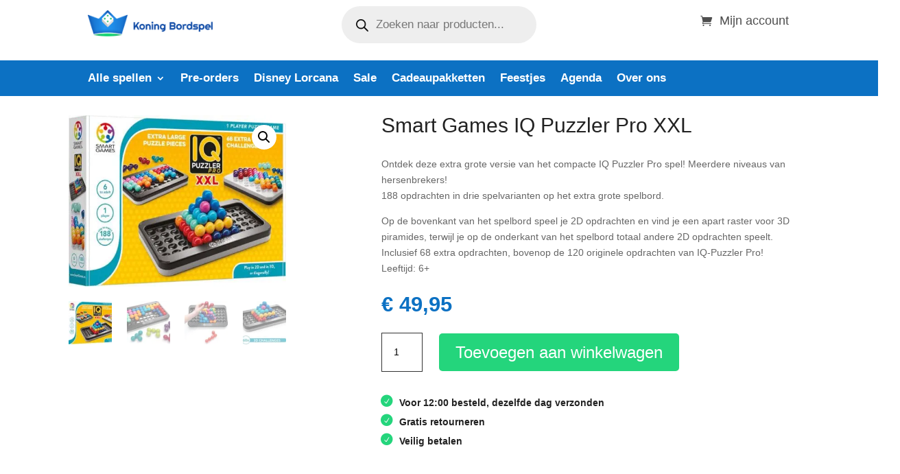

--- FILE ---
content_type: text/html; charset=UTF-8
request_url: https://www.koningbordspel.nl/smart-games-iq-puzzler-pro-xxl/
body_size: 29028
content:
<!-- This page is cached by the Hummingbird Performance plugin v3.18.1 - https://wordpress.org/plugins/hummingbird-performance/. --><!DOCTYPE html>
<html lang="nl-NL">
<head>
	<meta charset="UTF-8" />
<meta http-equiv="X-UA-Compatible" content="IE=edge">
	<link rel="pingback" href="https://www.koningbordspel.nl/xmlrpc.php" />

	<script type="text/javascript">
		document.documentElement.className = 'js';
	</script>
	
	<meta name='robots' content='index, follow, max-image-preview:large, max-snippet:-1, max-video-preview:-1' />

<!-- Google Tag Manager for WordPress by gtm4wp.com -->
<script data-cfasync="false" data-pagespeed-no-defer>
	var gtm4wp_datalayer_name = "dataLayer";
	var dataLayer = dataLayer || [];
	const gtm4wp_use_sku_instead = 0;
	const gtm4wp_currency = 'EUR';
	const gtm4wp_product_per_impression = 0;
	const gtm4wp_clear_ecommerce = false;
	const gtm4wp_datalayer_max_timeout = 2000;

	const gtm4wp_scrollerscript_debugmode         = true;
	const gtm4wp_scrollerscript_callbacktime      = 100;
	const gtm4wp_scrollerscript_readerlocation    = 150;
	const gtm4wp_scrollerscript_contentelementid  = "content";
	const gtm4wp_scrollerscript_scannertime       = 60;
</script>
<!-- End Google Tag Manager for WordPress by gtm4wp.com -->
	<!-- This site is optimized with the Yoast SEO plugin v26.7 - https://yoast.com/wordpress/plugins/seo/ -->
	<title>Smart Games IQ Puzzler Pro XXL - Koning Bordspel</title>
	<meta name="description" content="Op zoek naar Smart Games IQ Puzzler Pro XXL? Met meer dan 2000 spellen is Koning Bordspel dé specialist op spellen gebied! ✓ Dobbel-, kaart-, party- en bordspellen %" />
	<link rel="canonical" href="https://www.koningbordspel.nl/smart-games-iq-puzzler-pro-xxl/" />
	<meta property="og:locale" content="nl_NL" />
	<meta property="og:type" content="article" />
	<meta property="og:title" content="Smart Games IQ Puzzler Pro XXL - Koning Bordspel" />
	<meta property="og:description" content="Op zoek naar Smart Games IQ Puzzler Pro XXL? Met meer dan 2000 spellen is Koning Bordspel dé specialist op spellen gebied! ✓ Dobbel-, kaart-, party- en bordspellen %" />
	<meta property="og:url" content="https://www.koningbordspel.nl/smart-games-iq-puzzler-pro-xxl/" />
	<meta property="og:site_name" content="Koning Bordspel" />
	<meta property="article:modified_time" content="2026-01-13T13:30:47+00:00" />
	<meta property="og:image" content="https://www.koningbordspel.nl/wp-content/uploads/2024/03/smart-games-iq-puzzler-pro-xxl.jpg" />
	<meta property="og:image:width" content="1200" />
	<meta property="og:image:height" content="944" />
	<meta property="og:image:type" content="image/jpeg" />
	<meta name="twitter:card" content="summary_large_image" />
	<script type="application/ld+json" class="yoast-schema-graph">{"@context":"https://schema.org","@graph":[{"@type":"WebPage","@id":"https://www.koningbordspel.nl/smart-games-iq-puzzler-pro-xxl/","url":"https://www.koningbordspel.nl/smart-games-iq-puzzler-pro-xxl/","name":"Smart Games IQ Puzzler Pro XXL - Koning Bordspel","isPartOf":{"@id":"https://koningbordspel.tempurl.host/#website"},"primaryImageOfPage":{"@id":"https://www.koningbordspel.nl/smart-games-iq-puzzler-pro-xxl/#primaryimage"},"image":{"@id":"https://www.koningbordspel.nl/smart-games-iq-puzzler-pro-xxl/#primaryimage"},"thumbnailUrl":"https://www.koningbordspel.nl/wp-content/uploads/2024/03/smart-games-iq-puzzler-pro-xxl.jpg","datePublished":"2024-03-04T15:27:44+00:00","dateModified":"2026-01-13T13:30:47+00:00","description":"Op zoek naar Smart Games IQ Puzzler Pro XXL? Met meer dan 2000 spellen is Koning Bordspel dé specialist op spellen gebied! ✓ Dobbel-, kaart-, party- en bordspellen %","breadcrumb":{"@id":"https://www.koningbordspel.nl/smart-games-iq-puzzler-pro-xxl/#breadcrumb"},"inLanguage":"nl-NL","potentialAction":[{"@type":"ReadAction","target":["https://www.koningbordspel.nl/smart-games-iq-puzzler-pro-xxl/"]}]},{"@type":"ImageObject","inLanguage":"nl-NL","@id":"https://www.koningbordspel.nl/smart-games-iq-puzzler-pro-xxl/#primaryimage","url":"https://www.koningbordspel.nl/wp-content/uploads/2024/03/smart-games-iq-puzzler-pro-xxl.jpg","contentUrl":"https://www.koningbordspel.nl/wp-content/uploads/2024/03/smart-games-iq-puzzler-pro-xxl.jpg","width":1200,"height":944},{"@type":"BreadcrumbList","@id":"https://www.koningbordspel.nl/smart-games-iq-puzzler-pro-xxl/#breadcrumb","itemListElement":[{"@type":"ListItem","position":1,"name":"Home","item":"https://www.koningbordspel.nl/"},{"@type":"ListItem","position":2,"name":"Shop","item":"https://koningbordspel.tempurl.host/shop/"},{"@type":"ListItem","position":3,"name":"Smart Games IQ Puzzler Pro XXL"}]},{"@type":"WebSite","@id":"https://koningbordspel.tempurl.host/#website","url":"https://koningbordspel.tempurl.host/","name":"Koning Bordspel","description":"We geven graag advies over welke spellen iets voor jou kunnen zijn.","publisher":{"@id":"https://koningbordspel.tempurl.host/#organization"},"potentialAction":[{"@type":"SearchAction","target":{"@type":"EntryPoint","urlTemplate":"https://koningbordspel.tempurl.host/?s={search_term_string}"},"query-input":{"@type":"PropertyValueSpecification","valueRequired":true,"valueName":"search_term_string"}}],"inLanguage":"nl-NL"},{"@type":"Organization","@id":"https://koningbordspel.tempurl.host/#organization","name":"Koning Bordspel","url":"https://koningbordspel.tempurl.host/","logo":{"@type":"ImageObject","inLanguage":"nl-NL","@id":"https://koningbordspel.tempurl.host/#/schema/logo/image/","url":"https://www.koningbordspel.nl/wp-content/uploads/2022/01/logo.png","contentUrl":"https://www.koningbordspel.nl/wp-content/uploads/2022/01/logo.png","width":420,"height":88,"caption":"Koning Bordspel"},"image":{"@id":"https://koningbordspel.tempurl.host/#/schema/logo/image/"}}]}</script>
	<!-- / Yoast SEO plugin. -->


<link rel='dns-prefetch' href='//capi-automation.s3.us-east-2.amazonaws.com' />
<link rel='dns-prefetch' href='//fonts.googleapis.com' />
<link rel='dns-prefetch' href='//fonts.gstatic.com' />
<link rel='dns-prefetch' href='//ajax.googleapis.com' />
<link rel='dns-prefetch' href='//apis.google.com' />
<link rel='dns-prefetch' href='//google-analytics.com' />
<link rel='dns-prefetch' href='//www.google-analytics.com' />
<link rel='dns-prefetch' href='//ssl.google-analytics.com' />
<link rel='dns-prefetch' href='//youtube.com' />
<link rel='dns-prefetch' href='//s.gravatar.com' />
<link rel='dns-prefetch' href='//b3190536.smushcdn.com' />
<link href='http://fonts.googleapis.com' rel='preconnect' />
<link href='//fonts.gstatic.com' crossorigin='' rel='preconnect' />
<link rel="alternate" type="application/rss+xml" title="Koning Bordspel &raquo; feed" href="https://www.koningbordspel.nl/feed/" />
<link rel="alternate" type="application/rss+xml" title="Koning Bordspel &raquo; reacties feed" href="https://www.koningbordspel.nl/comments/feed/" />

<!-- Google Tag Manager for WordPress by gtm4wp.com -->
<!-- GTM Container placement set to automatic -->
<script data-cfasync="false" data-pagespeed-no-defer type="text/javascript">
	var dataLayer_content = {"pageTitle":"Smart Games IQ Puzzler Pro XXL - Koning Bordspel","pagePostType":"product","pagePostType2":"single-product","pagePostAuthorID":2,"pagePostAuthor":"Koning Bordspel","pagePostDate":"04\/03\/2024","pagePostDateYear":2024,"pagePostDateMonth":3,"pagePostDateDay":4,"pagePostDateDayName":"maandag","pagePostDateHour":16,"pagePostDateMinute":27,"pagePostDateIso":"2024-03-04T16:27:44+01:00","pagePostDateUnix":1709569664,"pagePostTerms":{"product_type":["simple"],"product_cat":["Familiespellen","Logic Games","Smart Games"],"product_tag":["smart games"],"meta":{"total_sales":0,"yikes_woo_products_tabs":"a:0:{}","fb_visibility":"yes","fb_product_description":"","et_enqueued_post_fonts":"a:3:{s:6:\"family\";a:2:{s:12:\"et-gf-nunito\";s:119:\"Nunito:200,300,regular,500,600,700,800,900,200italic,300italic,italic,500italic,600italic,700italic,800italic,900italic\";s:13:\"et-gf-poppins\";s:134:\"Poppins:100,100italic,200,200italic,300,300italic,regular,italic,500,500italic,600,600italic,700,700italic,800,800italic,900,900italic\";}s:6:\"subset\";a:6:{i:0;s:8:\"cyrillic\";i:1;s:12:\"cyrillic-ext\";i:2;s:5:\"latin\";i:3;s:9:\"latin-ext\";i:4;s:10:\"vietnamese\";i:5;s:10:\"devanagari\";}s:9:\"cache_key\";s:70:\"{\"gph\":-1,\"divi\":\"4.27.5\",\"wp\":\"6.9\",\"enable_all_character_sets\":\"on\"}\";}"}},"browserName":"","browserVersion":"","browserEngineName":"","browserEngineVersion":"","osName":"","osVersion":"","deviceType":"bot","deviceManufacturer":"","deviceModel":"","postCountOnPage":1,"postCountTotal":1,"postID":81259,"postFormat":"standard","customerTotalOrders":0,"customerTotalOrderValue":0,"customerFirstName":"","customerLastName":"","customerBillingFirstName":"","customerBillingLastName":"","customerBillingCompany":"","customerBillingAddress1":"","customerBillingAddress2":"","customerBillingCity":"","customerBillingState":"","customerBillingPostcode":"","customerBillingCountry":"","customerBillingEmail":"","customerBillingEmailHash":"","customerBillingPhone":"","customerShippingFirstName":"","customerShippingLastName":"","customerShippingCompany":"","customerShippingAddress1":"","customerShippingAddress2":"","customerShippingCity":"","customerShippingState":"","customerShippingPostcode":"","customerShippingCountry":"","cartContent":{"totals":{"applied_coupons":[],"discount_total":0,"subtotal":0,"total":0},"items":[]},"productRatingCounts":[],"productAverageRating":0,"productReviewCount":0,"productType":"simple","productIsVariable":0};
	dataLayer.push( dataLayer_content );
</script>
<script data-cfasync="false" data-pagespeed-no-defer type="text/javascript">
(function(w,d,s,l,i){w[l]=w[l]||[];w[l].push({'gtm.start':
new Date().getTime(),event:'gtm.js'});var f=d.getElementsByTagName(s)[0],
j=d.createElement(s),dl=l!='dataLayer'?'&l='+l:'';j.async=true;j.src=
'//www.googletagmanager.com/gtm.js?id='+i+dl;f.parentNode.insertBefore(j,f);
})(window,document,'script','dataLayer','GTM-TJLC8SVZ');
</script>
<!-- End Google Tag Manager for WordPress by gtm4wp.com --><link rel="alternate" type="application/rss+xml" title="Koning Bordspel &raquo; Smart Games IQ Puzzler Pro XXL reacties feed" href="https://www.koningbordspel.nl/smart-games-iq-puzzler-pro-xxl/feed/" />
<link rel="alternate" title="oEmbed (JSON)" type="application/json+oembed" href="https://www.koningbordspel.nl/wp-json/oembed/1.0/embed?url=https%3A%2F%2Fwww.koningbordspel.nl%2Fsmart-games-iq-puzzler-pro-xxl%2F" />
<link rel="alternate" title="oEmbed (XML)" type="text/xml+oembed" href="https://www.koningbordspel.nl/wp-json/oembed/1.0/embed?url=https%3A%2F%2Fwww.koningbordspel.nl%2Fsmart-games-iq-puzzler-pro-xxl%2F&#038;format=xml" />
		<style>
			.lazyload,
			.lazyloading {
				max-width: 100%;
			}
		</style>
		<meta content="Divi Child v.4.14.2.1643017778" name="generator"/><link rel='stylesheet' id='xoo-aff-style-css' href='https://www.koningbordspel.nl/wp-content/plugins/waitlist-woocommerce/xoo-form-fields-fw/assets/css/xoo-aff-style.css' type='text/css' media='all' />
<style id='xoo-aff-style-inline-css' type='text/css'>

.xoo-aff-input-group .xoo-aff-input-icon{
	background-color:  #eee;
	color: #555;
	max-width: 40px;
	min-width: 40px;
	border-color: #cccccc;
	border-width: 1px;
	font-size: 14px;
}
.xoo-aff-group{
	margin-bottom: 30px;
}

.xoo-aff-group input[type="text"], .xoo-aff-group input[type="password"], .xoo-aff-group input[type="email"], .xoo-aff-group input[type="number"], .xoo-aff-group select, .xoo-aff-group select + .select2, .xoo-aff-group input[type="tel"], .xoo-aff-group input[type="file"]{
	background-color: #fff;
	color: #777;
	border-width: 1px;
	border-color: #cccccc;
	height: 50px;
}


.xoo-aff-group input[type="file"]{
	line-height: calc(50px - 13px);
}



.xoo-aff-group input[type="text"]::placeholder, .xoo-aff-group input[type="password"]::placeholder, .xoo-aff-group input[type="email"]::placeholder, .xoo-aff-group input[type="number"]::placeholder, .xoo-aff-group select::placeholder, .xoo-aff-group input[type="tel"]::placeholder, .xoo-aff-group .select2-selection__rendered, .xoo-aff-group .select2-container--default .select2-selection--single .select2-selection__rendered, .xoo-aff-group input[type="file"]::placeholder, .xoo-aff-group input::file-selector-button{
	color: #777;
}

.xoo-aff-group input[type="text"]:focus, .xoo-aff-group input[type="password"]:focus, .xoo-aff-group input[type="email"]:focus, .xoo-aff-group input[type="number"]:focus, .xoo-aff-group select:focus, .xoo-aff-group select + .select2:focus, .xoo-aff-group input[type="tel"]:focus, .xoo-aff-group input[type="file"]:focus{
	background-color: #ededed;
	color: #000;
}

[placeholder]:focus::-webkit-input-placeholder{
	color: #000!important;
}


.xoo-aff-input-icon + input[type="text"], .xoo-aff-input-icon + input[type="password"], .xoo-aff-input-icon + input[type="email"], .xoo-aff-input-icon + input[type="number"], .xoo-aff-input-icon + select, .xoo-aff-input-icon + select + .select2,  .xoo-aff-input-icon + input[type="tel"], .xoo-aff-input-icon + input[type="file"]{
	border-bottom-left-radius: 0;
	border-top-left-radius: 0;
}


/*# sourceURL=xoo-aff-style-inline-css */
</style>
<link rel='stylesheet' id='xoo-aff-font-awesome5-css' href='https://www.koningbordspel.nl/wp-content/plugins/waitlist-woocommerce/xoo-form-fields-fw/lib/fontawesome5/css/all.min.css' type='text/css' media='all' />
<link rel='stylesheet' id='wp-block-library-css' href='https://www.koningbordspel.nl/wp-includes/css/dist/block-library/style.min.css' type='text/css' media='all' />
<style id='global-styles-inline-css' type='text/css'>
:root{--wp--preset--aspect-ratio--square: 1;--wp--preset--aspect-ratio--4-3: 4/3;--wp--preset--aspect-ratio--3-4: 3/4;--wp--preset--aspect-ratio--3-2: 3/2;--wp--preset--aspect-ratio--2-3: 2/3;--wp--preset--aspect-ratio--16-9: 16/9;--wp--preset--aspect-ratio--9-16: 9/16;--wp--preset--color--black: #000000;--wp--preset--color--cyan-bluish-gray: #abb8c3;--wp--preset--color--white: #ffffff;--wp--preset--color--pale-pink: #f78da7;--wp--preset--color--vivid-red: #cf2e2e;--wp--preset--color--luminous-vivid-orange: #ff6900;--wp--preset--color--luminous-vivid-amber: #fcb900;--wp--preset--color--light-green-cyan: #7bdcb5;--wp--preset--color--vivid-green-cyan: #00d084;--wp--preset--color--pale-cyan-blue: #8ed1fc;--wp--preset--color--vivid-cyan-blue: #0693e3;--wp--preset--color--vivid-purple: #9b51e0;--wp--preset--gradient--vivid-cyan-blue-to-vivid-purple: linear-gradient(135deg,rgb(6,147,227) 0%,rgb(155,81,224) 100%);--wp--preset--gradient--light-green-cyan-to-vivid-green-cyan: linear-gradient(135deg,rgb(122,220,180) 0%,rgb(0,208,130) 100%);--wp--preset--gradient--luminous-vivid-amber-to-luminous-vivid-orange: linear-gradient(135deg,rgb(252,185,0) 0%,rgb(255,105,0) 100%);--wp--preset--gradient--luminous-vivid-orange-to-vivid-red: linear-gradient(135deg,rgb(255,105,0) 0%,rgb(207,46,46) 100%);--wp--preset--gradient--very-light-gray-to-cyan-bluish-gray: linear-gradient(135deg,rgb(238,238,238) 0%,rgb(169,184,195) 100%);--wp--preset--gradient--cool-to-warm-spectrum: linear-gradient(135deg,rgb(74,234,220) 0%,rgb(151,120,209) 20%,rgb(207,42,186) 40%,rgb(238,44,130) 60%,rgb(251,105,98) 80%,rgb(254,248,76) 100%);--wp--preset--gradient--blush-light-purple: linear-gradient(135deg,rgb(255,206,236) 0%,rgb(152,150,240) 100%);--wp--preset--gradient--blush-bordeaux: linear-gradient(135deg,rgb(254,205,165) 0%,rgb(254,45,45) 50%,rgb(107,0,62) 100%);--wp--preset--gradient--luminous-dusk: linear-gradient(135deg,rgb(255,203,112) 0%,rgb(199,81,192) 50%,rgb(65,88,208) 100%);--wp--preset--gradient--pale-ocean: linear-gradient(135deg,rgb(255,245,203) 0%,rgb(182,227,212) 50%,rgb(51,167,181) 100%);--wp--preset--gradient--electric-grass: linear-gradient(135deg,rgb(202,248,128) 0%,rgb(113,206,126) 100%);--wp--preset--gradient--midnight: linear-gradient(135deg,rgb(2,3,129) 0%,rgb(40,116,252) 100%);--wp--preset--font-size--small: 13px;--wp--preset--font-size--medium: 20px;--wp--preset--font-size--large: 36px;--wp--preset--font-size--x-large: 42px;--wp--preset--spacing--20: 0.44rem;--wp--preset--spacing--30: 0.67rem;--wp--preset--spacing--40: 1rem;--wp--preset--spacing--50: 1.5rem;--wp--preset--spacing--60: 2.25rem;--wp--preset--spacing--70: 3.38rem;--wp--preset--spacing--80: 5.06rem;--wp--preset--shadow--natural: 6px 6px 9px rgba(0, 0, 0, 0.2);--wp--preset--shadow--deep: 12px 12px 50px rgba(0, 0, 0, 0.4);--wp--preset--shadow--sharp: 6px 6px 0px rgba(0, 0, 0, 0.2);--wp--preset--shadow--outlined: 6px 6px 0px -3px rgb(255, 255, 255), 6px 6px rgb(0, 0, 0);--wp--preset--shadow--crisp: 6px 6px 0px rgb(0, 0, 0);}:root { --wp--style--global--content-size: 823px;--wp--style--global--wide-size: 1080px; }:where(body) { margin: 0; }.wp-site-blocks > .alignleft { float: left; margin-right: 2em; }.wp-site-blocks > .alignright { float: right; margin-left: 2em; }.wp-site-blocks > .aligncenter { justify-content: center; margin-left: auto; margin-right: auto; }:where(.is-layout-flex){gap: 0.5em;}:where(.is-layout-grid){gap: 0.5em;}.is-layout-flow > .alignleft{float: left;margin-inline-start: 0;margin-inline-end: 2em;}.is-layout-flow > .alignright{float: right;margin-inline-start: 2em;margin-inline-end: 0;}.is-layout-flow > .aligncenter{margin-left: auto !important;margin-right: auto !important;}.is-layout-constrained > .alignleft{float: left;margin-inline-start: 0;margin-inline-end: 2em;}.is-layout-constrained > .alignright{float: right;margin-inline-start: 2em;margin-inline-end: 0;}.is-layout-constrained > .aligncenter{margin-left: auto !important;margin-right: auto !important;}.is-layout-constrained > :where(:not(.alignleft):not(.alignright):not(.alignfull)){max-width: var(--wp--style--global--content-size);margin-left: auto !important;margin-right: auto !important;}.is-layout-constrained > .alignwide{max-width: var(--wp--style--global--wide-size);}body .is-layout-flex{display: flex;}.is-layout-flex{flex-wrap: wrap;align-items: center;}.is-layout-flex > :is(*, div){margin: 0;}body .is-layout-grid{display: grid;}.is-layout-grid > :is(*, div){margin: 0;}body{padding-top: 0px;padding-right: 0px;padding-bottom: 0px;padding-left: 0px;}:root :where(.wp-element-button, .wp-block-button__link){background-color: #32373c;border-width: 0;color: #fff;font-family: inherit;font-size: inherit;font-style: inherit;font-weight: inherit;letter-spacing: inherit;line-height: inherit;padding-top: calc(0.667em + 2px);padding-right: calc(1.333em + 2px);padding-bottom: calc(0.667em + 2px);padding-left: calc(1.333em + 2px);text-decoration: none;text-transform: inherit;}.has-black-color{color: var(--wp--preset--color--black) !important;}.has-cyan-bluish-gray-color{color: var(--wp--preset--color--cyan-bluish-gray) !important;}.has-white-color{color: var(--wp--preset--color--white) !important;}.has-pale-pink-color{color: var(--wp--preset--color--pale-pink) !important;}.has-vivid-red-color{color: var(--wp--preset--color--vivid-red) !important;}.has-luminous-vivid-orange-color{color: var(--wp--preset--color--luminous-vivid-orange) !important;}.has-luminous-vivid-amber-color{color: var(--wp--preset--color--luminous-vivid-amber) !important;}.has-light-green-cyan-color{color: var(--wp--preset--color--light-green-cyan) !important;}.has-vivid-green-cyan-color{color: var(--wp--preset--color--vivid-green-cyan) !important;}.has-pale-cyan-blue-color{color: var(--wp--preset--color--pale-cyan-blue) !important;}.has-vivid-cyan-blue-color{color: var(--wp--preset--color--vivid-cyan-blue) !important;}.has-vivid-purple-color{color: var(--wp--preset--color--vivid-purple) !important;}.has-black-background-color{background-color: var(--wp--preset--color--black) !important;}.has-cyan-bluish-gray-background-color{background-color: var(--wp--preset--color--cyan-bluish-gray) !important;}.has-white-background-color{background-color: var(--wp--preset--color--white) !important;}.has-pale-pink-background-color{background-color: var(--wp--preset--color--pale-pink) !important;}.has-vivid-red-background-color{background-color: var(--wp--preset--color--vivid-red) !important;}.has-luminous-vivid-orange-background-color{background-color: var(--wp--preset--color--luminous-vivid-orange) !important;}.has-luminous-vivid-amber-background-color{background-color: var(--wp--preset--color--luminous-vivid-amber) !important;}.has-light-green-cyan-background-color{background-color: var(--wp--preset--color--light-green-cyan) !important;}.has-vivid-green-cyan-background-color{background-color: var(--wp--preset--color--vivid-green-cyan) !important;}.has-pale-cyan-blue-background-color{background-color: var(--wp--preset--color--pale-cyan-blue) !important;}.has-vivid-cyan-blue-background-color{background-color: var(--wp--preset--color--vivid-cyan-blue) !important;}.has-vivid-purple-background-color{background-color: var(--wp--preset--color--vivid-purple) !important;}.has-black-border-color{border-color: var(--wp--preset--color--black) !important;}.has-cyan-bluish-gray-border-color{border-color: var(--wp--preset--color--cyan-bluish-gray) !important;}.has-white-border-color{border-color: var(--wp--preset--color--white) !important;}.has-pale-pink-border-color{border-color: var(--wp--preset--color--pale-pink) !important;}.has-vivid-red-border-color{border-color: var(--wp--preset--color--vivid-red) !important;}.has-luminous-vivid-orange-border-color{border-color: var(--wp--preset--color--luminous-vivid-orange) !important;}.has-luminous-vivid-amber-border-color{border-color: var(--wp--preset--color--luminous-vivid-amber) !important;}.has-light-green-cyan-border-color{border-color: var(--wp--preset--color--light-green-cyan) !important;}.has-vivid-green-cyan-border-color{border-color: var(--wp--preset--color--vivid-green-cyan) !important;}.has-pale-cyan-blue-border-color{border-color: var(--wp--preset--color--pale-cyan-blue) !important;}.has-vivid-cyan-blue-border-color{border-color: var(--wp--preset--color--vivid-cyan-blue) !important;}.has-vivid-purple-border-color{border-color: var(--wp--preset--color--vivid-purple) !important;}.has-vivid-cyan-blue-to-vivid-purple-gradient-background{background: var(--wp--preset--gradient--vivid-cyan-blue-to-vivid-purple) !important;}.has-light-green-cyan-to-vivid-green-cyan-gradient-background{background: var(--wp--preset--gradient--light-green-cyan-to-vivid-green-cyan) !important;}.has-luminous-vivid-amber-to-luminous-vivid-orange-gradient-background{background: var(--wp--preset--gradient--luminous-vivid-amber-to-luminous-vivid-orange) !important;}.has-luminous-vivid-orange-to-vivid-red-gradient-background{background: var(--wp--preset--gradient--luminous-vivid-orange-to-vivid-red) !important;}.has-very-light-gray-to-cyan-bluish-gray-gradient-background{background: var(--wp--preset--gradient--very-light-gray-to-cyan-bluish-gray) !important;}.has-cool-to-warm-spectrum-gradient-background{background: var(--wp--preset--gradient--cool-to-warm-spectrum) !important;}.has-blush-light-purple-gradient-background{background: var(--wp--preset--gradient--blush-light-purple) !important;}.has-blush-bordeaux-gradient-background{background: var(--wp--preset--gradient--blush-bordeaux) !important;}.has-luminous-dusk-gradient-background{background: var(--wp--preset--gradient--luminous-dusk) !important;}.has-pale-ocean-gradient-background{background: var(--wp--preset--gradient--pale-ocean) !important;}.has-electric-grass-gradient-background{background: var(--wp--preset--gradient--electric-grass) !important;}.has-midnight-gradient-background{background: var(--wp--preset--gradient--midnight) !important;}.has-small-font-size{font-size: var(--wp--preset--font-size--small) !important;}.has-medium-font-size{font-size: var(--wp--preset--font-size--medium) !important;}.has-large-font-size{font-size: var(--wp--preset--font-size--large) !important;}.has-x-large-font-size{font-size: var(--wp--preset--font-size--x-large) !important;}
/*# sourceURL=global-styles-inline-css */
</style>

<link rel='stylesheet' id='wcsob-css' href='https://www.koningbordspel.nl/wp-content/plugins/sold-out-badge-for-woocommerce//style.css' type='text/css' media='all' />
<style id='wcsob-inline-css' type='text/css'>
.wcsob_soldout { color: #ffffff;background: #222222;font-size: 16px;padding-top: 3px;padding-right: 8px;padding-bottom: 3px;padding-left: 8px;font-weight: bold;width: auto;height: auto;border-radius: 0px;z-index: 9999;text-align: center;position: absolute;top: 6px;right: auto;bottom: auto;left: 6px; }.single-product .wcsob_soldout { top: 6px;right: auto;bottom: auto;left: 6px; }
/*# sourceURL=wcsob-inline-css */
</style>
<link rel='stylesheet' id='woof-css' href='https://www.koningbordspel.nl/wp-content/plugins/woocommerce-products-filter/css/front.css' type='text/css' media='all' />
<style id='woof-inline-css' type='text/css'>

.woof_products_top_panel li span, .woof_products_top_panel2 li span{background: url(https://b3190536.smushcdn.com/3190536/wp-content/plugins/woocommerce-products-filter/img/delete.png?lossy=2&strip=1&webp=1);background-size: 14px 14px;background-repeat: no-repeat;background-position: right;}
.woof_edit_view{
                    display: none;
                }

/*# sourceURL=woof-inline-css */
</style>
<link rel='stylesheet' id='chosen-drop-down-css' href='https://www.koningbordspel.nl/wp-content/plugins/woocommerce-products-filter/js/chosen/chosen.min.css' type='text/css' media='all' />
<link rel='stylesheet' id='icheck-jquery-color-flat-css' href='https://www.koningbordspel.nl/wp-content/plugins/woocommerce-products-filter/js/icheck/skins/flat/_all.css' type='text/css' media='all' />
<link rel='stylesheet' id='icheck-jquery-color-square-css' href='https://www.koningbordspel.nl/wp-content/plugins/woocommerce-products-filter/js/icheck/skins/square/_all.css' type='text/css' media='all' />
<link rel='stylesheet' id='icheck-jquery-color-minimal-css' href='https://www.koningbordspel.nl/wp-content/plugins/woocommerce-products-filter/js/icheck/skins/minimal/_all.css' type='text/css' media='all' />
<link rel='stylesheet' id='woof_by_author_html_items-css' href='https://www.koningbordspel.nl/wp-content/plugins/woocommerce-products-filter/ext/by_author/css/by_author.css' type='text/css' media='all' />
<link rel='stylesheet' id='woof_by_instock_html_items-css' href='https://www.koningbordspel.nl/wp-content/plugins/woocommerce-products-filter/ext/by_instock/css/by_instock.css' type='text/css' media='all' />
<link rel='stylesheet' id='woof_by_onsales_html_items-css' href='https://www.koningbordspel.nl/wp-content/plugins/woocommerce-products-filter/ext/by_onsales/css/by_onsales.css' type='text/css' media='all' />
<link rel='stylesheet' id='woof_by_text_html_items-css' href='https://www.koningbordspel.nl/wp-content/plugins/woocommerce-products-filter/ext/by_text/assets/css/front.css' type='text/css' media='all' />
<link rel='stylesheet' id='woof_label_html_items-css' href='https://www.koningbordspel.nl/wp-content/plugins/woocommerce-products-filter/ext/label/css/html_types/label.css' type='text/css' media='all' />
<link rel='stylesheet' id='woof_select_radio_check_html_items-css' href='https://www.koningbordspel.nl/wp-content/plugins/woocommerce-products-filter/ext/select_radio_check/css/html_types/select_radio_check.css' type='text/css' media='all' />
<link rel='stylesheet' id='woof_sd_html_items_checkbox-css' href='https://www.koningbordspel.nl/wp-content/plugins/woocommerce-products-filter/ext/smart_designer/css/elements/checkbox.css' type='text/css' media='all' />
<link rel='stylesheet' id='woof_sd_html_items_radio-css' href='https://www.koningbordspel.nl/wp-content/plugins/woocommerce-products-filter/ext/smart_designer/css/elements/radio.css' type='text/css' media='all' />
<link rel='stylesheet' id='woof_sd_html_items_switcher-css' href='https://www.koningbordspel.nl/wp-content/plugins/woocommerce-products-filter/ext/smart_designer/css/elements/switcher.css' type='text/css' media='all' />
<link rel='stylesheet' id='woof_sd_html_items_color-css' href='https://www.koningbordspel.nl/wp-content/plugins/woocommerce-products-filter/ext/smart_designer/css/elements/color.css' type='text/css' media='all' />
<link rel='stylesheet' id='woof_sd_html_items_tooltip-css' href='https://www.koningbordspel.nl/wp-content/plugins/woocommerce-products-filter/ext/smart_designer/css/tooltip.css' type='text/css' media='all' />
<link rel='stylesheet' id='woof_sd_html_items_front-css' href='https://www.koningbordspel.nl/wp-content/plugins/woocommerce-products-filter/ext/smart_designer/css/front.css' type='text/css' media='all' />
<link rel='stylesheet' id='woof-switcher23-css' href='https://www.koningbordspel.nl/wp-content/plugins/woocommerce-products-filter/css/switcher.css' type='text/css' media='all' />
<link rel='stylesheet' id='photoswipe-css' href='https://www.koningbordspel.nl/wp-content/plugins/woocommerce/assets/css/photoswipe/photoswipe.min.css' type='text/css' media='all' />
<link rel='stylesheet' id='photoswipe-default-skin-css' href='https://www.koningbordspel.nl/wp-content/plugins/woocommerce/assets/css/photoswipe/default-skin/default-skin.min.css' type='text/css' media='all' />
<link rel='stylesheet' id='woocommerce-layout-css' href='https://www.koningbordspel.nl/wp-content/plugins/woocommerce/assets/css/woocommerce-layout.css' type='text/css' media='all' />
<link rel='stylesheet' id='woocommerce-smallscreen-css' href='https://www.koningbordspel.nl/wp-content/plugins/woocommerce/assets/css/woocommerce-smallscreen.css' type='text/css' media='only screen and (max-width: 768px)' />
<link rel='stylesheet' id='woocommerce-general-css' href='https://www.koningbordspel.nl/wp-content/plugins/woocommerce/assets/css/woocommerce.css' type='text/css' media='all' />
<style id='woocommerce-inline-inline-css' type='text/css'>
.woocommerce form .form-row .required { visibility: visible; }
/*# sourceURL=woocommerce-inline-inline-css */
</style>
<link rel='stylesheet' id='parcelpro-css' href='https://www.koningbordspel.nl/wp-content/plugins/woosa-shops-united/public/css/parcelpro-public.css' type='text/css' media='all' />
<link rel='stylesheet' id='xoo-wl-style-css' href='https://www.koningbordspel.nl/wp-content/plugins/waitlist-woocommerce/assets/css/xoo-wl-style.css' type='text/css' media='all' />
<style id='xoo-wl-style-inline-css' type='text/css'>

			button.xoo-wl-action-btn{
				background-color: #333;
				color: #fff;
				padding: 10px;
			}
			button.xoo-wl-submit-btn{
				max-width: 300px;
			}
			button.xoo-wl-open-form-btn{
				max-width: 300px;
			}
			.xoo-wl-inmodal{
				max-width: 700px;
				max-height: 450px;
			}
		
				.xoo-wl-modal:before {
				    content: '';
				    display: inline-block;
				    height: 100%;
				    vertical-align: middle;
				    margin-right: -0.25em;
				}
			
				.xoo-wl-inmodal{
					display: inline-flex;
					max-height: 90%;
					height: auto;
				}

				.xoo-wl-sidebar, .xoo-wl-wrap{
					height: auto;
				}
			
/*# sourceURL=xoo-wl-style-inline-css */
</style>
<link rel='stylesheet' id='xoo-wl-fonts-css' href='https://www.koningbordspel.nl/wp-content/plugins/waitlist-woocommerce/assets/css/xoo-wl-fonts.css' type='text/css' media='all' />
<link rel='stylesheet' id='dgwt-wcas-style-css' href='https://www.koningbordspel.nl/wp-content/plugins/ajax-search-for-woocommerce/assets/css/style.min.css' type='text/css' media='all' />
<link rel='stylesheet' id='flexible-shipping-free-shipping-css' href='https://www.koningbordspel.nl/wp-content/plugins/flexible-shipping/assets/dist/css/free-shipping.css' type='text/css' media='all' />
<link rel='stylesheet' id='mollie-applepaydirect-css' href='https://www.koningbordspel.nl/wp-content/plugins/mollie-payments-for-woocommerce/public/css/mollie-applepaydirect.min.css' type='text/css' media='screen' />
<link rel='stylesheet' id='et-builder-googlefonts-cached-css' href='https://fonts.googleapis.com/css?family=Nunito:200,300,regular,500,600,700,800,900,200italic,300italic,italic,500italic,600italic,700italic,800italic,900italic|Poppins:100,100italic,200,200italic,300,300italic,regular,italic,500,500italic,600,600italic,700,700italic,800,800italic,900,900italic&#038;subset=cyrillic,cyrillic-ext,latin,latin-ext,vietnamese,devanagari&#038;display=swap' type='text/css' media='all' />
<link rel='stylesheet' id='divi-style-parent-css' href='https://www.koningbordspel.nl/wp-content/themes/Divi/style-static.min.css' type='text/css' media='all' />
<link rel='stylesheet' id='divi-style-css' href='https://www.koningbordspel.nl/wp-content/themes/Divi-child/style.css' type='text/css' media='all' />
<script type="text/javascript" src="https://www.koningbordspel.nl/wp-includes/js/jquery/jquery.min.js" id="jquery-core-js"></script>
<script type="text/javascript" src="https://www.koningbordspel.nl/wp-includes/js/jquery/jquery-migrate.min.js" id="jquery-migrate-js"></script>
<script type="text/javascript" id="xoo-aff-js-js-extra">
/* <![CDATA[ */
var xoo_aff_localize = {"adminurl":"https://www.koningbordspel.nl/wp-admin/admin-ajax.php","password_strength":{"min_password_strength":3,"i18n_password_error":"Please enter a stronger password.","i18n_password_hint":"Hint: het wachtwoord moet minimaal twaalf tekens lang zijn. Gebruik hoofd- en kleine letters, cijfers en tekens zoals ! &quot; ? $ % ^ &amp; ) om het sterker te maken."}};
//# sourceURL=xoo-aff-js-js-extra
/* ]]> */
</script>
<script type="text/javascript" src="https://www.koningbordspel.nl/wp-content/plugins/waitlist-woocommerce/xoo-form-fields-fw/assets/js/xoo-aff-js.js" id="xoo-aff-js-js" defer="defer" data-wp-strategy="defer"></script>
<script type="text/javascript" id="woof-husky-js-extra">
/* <![CDATA[ */
var woof_husky_txt = {"ajax_url":"https://www.koningbordspel.nl/wp-admin/admin-ajax.php","plugin_uri":"https://www.koningbordspel.nl/wp-content/plugins/woocommerce-products-filter/ext/by_text/","loader":"https://www.koningbordspel.nl/wp-content/plugins/woocommerce-products-filter/ext/by_text/assets/img/ajax-loader.gif","not_found":"Niets gevonden!","prev":"Vorige","next":"Volgende","site_link":"https://www.koningbordspel.nl","default_data":{"placeholder":"Zoek op titel","behavior":"title","search_by_full_word":"0","autocomplete":0,"how_to_open_links":"0","taxonomy_compatibility":"0","sku_compatibility":"0","custom_fields":"","search_desc_variant":"0","view_text_length":"10","min_symbols":"3","max_posts":"10","image":"","notes_for_customer":"","template":"","max_open_height":"300","page":0}};
//# sourceURL=woof-husky-js-extra
/* ]]> */
</script>
<script type="text/javascript" src="https://www.koningbordspel.nl/wp-content/plugins/woocommerce-products-filter/ext/by_text/assets/js/husky.js" id="woof-husky-js"></script>
<script type="text/javascript" src="https://www.koningbordspel.nl/wp-content/plugins/woocommerce/assets/js/jquery-blockui/jquery.blockUI.min.js" id="wc-jquery-blockui-js" defer="defer" data-wp-strategy="defer"></script>
<script type="text/javascript" id="wc-add-to-cart-js-extra">
/* <![CDATA[ */
var wc_add_to_cart_params = {"ajax_url":"/wp-admin/admin-ajax.php","wc_ajax_url":"/?wc-ajax=%%endpoint%%","i18n_view_cart":"Bekijk winkelwagen","cart_url":"https://www.koningbordspel.nl/winkelmandje/","is_cart":"","cart_redirect_after_add":"yes"};
//# sourceURL=wc-add-to-cart-js-extra
/* ]]> */
</script>
<script type="text/javascript" src="https://www.koningbordspel.nl/wp-content/plugins/woocommerce/assets/js/frontend/add-to-cart.min.js" id="wc-add-to-cart-js" defer="defer" data-wp-strategy="defer"></script>
<script type="text/javascript" src="https://www.koningbordspel.nl/wp-content/plugins/woocommerce/assets/js/zoom/jquery.zoom.min.js" id="wc-zoom-js" defer="defer" data-wp-strategy="defer"></script>
<script type="text/javascript" src="https://www.koningbordspel.nl/wp-content/plugins/woocommerce/assets/js/flexslider/jquery.flexslider.min.js" id="wc-flexslider-js" defer="defer" data-wp-strategy="defer"></script>
<script type="text/javascript" src="https://www.koningbordspel.nl/wp-content/plugins/woocommerce/assets/js/photoswipe/photoswipe.min.js" id="wc-photoswipe-js" defer="defer" data-wp-strategy="defer"></script>
<script type="text/javascript" src="https://www.koningbordspel.nl/wp-content/plugins/woocommerce/assets/js/photoswipe/photoswipe-ui-default.min.js" id="wc-photoswipe-ui-default-js" defer="defer" data-wp-strategy="defer"></script>
<script type="text/javascript" id="wc-single-product-js-extra">
/* <![CDATA[ */
var wc_single_product_params = {"i18n_required_rating_text":"Selecteer een waardering","i18n_rating_options":["1 van de 5 sterren","2 van de 5 sterren","3 van de 5 sterren","4 van de 5 sterren","5 van de 5 sterren"],"i18n_product_gallery_trigger_text":"Afbeeldinggalerij in volledig scherm bekijken","review_rating_required":"no","flexslider":{"rtl":false,"animation":"slide","smoothHeight":true,"directionNav":false,"controlNav":"thumbnails","slideshow":false,"animationSpeed":500,"animationLoop":false,"allowOneSlide":false},"zoom_enabled":"1","zoom_options":[],"photoswipe_enabled":"1","photoswipe_options":{"shareEl":false,"closeOnScroll":false,"history":false,"hideAnimationDuration":0,"showAnimationDuration":0},"flexslider_enabled":"1"};
//# sourceURL=wc-single-product-js-extra
/* ]]> */
</script>
<script type="text/javascript" src="https://www.koningbordspel.nl/wp-content/plugins/woocommerce/assets/js/frontend/single-product.min.js" id="wc-single-product-js" defer="defer" data-wp-strategy="defer"></script>
<script type="text/javascript" src="https://www.koningbordspel.nl/wp-content/plugins/woocommerce/assets/js/js-cookie/js.cookie.min.js" id="wc-js-cookie-js" defer="defer" data-wp-strategy="defer"></script>
<script type="text/javascript" id="woocommerce-js-extra">
/* <![CDATA[ */
var woocommerce_params = {"ajax_url":"/wp-admin/admin-ajax.php","wc_ajax_url":"/?wc-ajax=%%endpoint%%","i18n_password_show":"Wachtwoord weergeven","i18n_password_hide":"Wachtwoord verbergen"};
//# sourceURL=woocommerce-js-extra
/* ]]> */
</script>
<script type="text/javascript" src="https://www.koningbordspel.nl/wp-content/plugins/woocommerce/assets/js/frontend/woocommerce.min.js" id="woocommerce-js" defer="defer" data-wp-strategy="defer"></script>
<script type="text/javascript" src="https://www.koningbordspel.nl/wp-content/plugins/woosa-shops-united/public/js/parcelpro-public.js" id="parcelpro-js"></script>
<script type="text/javascript" src="https://www.koningbordspel.nl/wp-content/plugins/duracelltomi-google-tag-manager/dist/js/analytics-talk-content-tracking.js" id="gtm4wp-scroll-tracking-js"></script>
<link rel="https://api.w.org/" href="https://www.koningbordspel.nl/wp-json/" /><link rel="alternate" title="JSON" type="application/json" href="https://www.koningbordspel.nl/wp-json/wp/v2/product/81259" /><link rel="EditURI" type="application/rsd+xml" title="RSD" href="https://www.koningbordspel.nl/xmlrpc.php?rsd" />
<meta name="generator" content="WordPress 6.9" />
<meta name="generator" content="WooCommerce 10.4.3" />
<link rel='shortlink' href='https://www.koningbordspel.nl/?p=81259' />
		<script>
			document.documentElement.className = document.documentElement.className.replace('no-js', 'js');
		</script>
				<style>
			.no-js img.lazyload {
				display: none;
			}

			figure.wp-block-image img.lazyloading {
				min-width: 150px;
			}

			.lazyload,
			.lazyloading {
				--smush-placeholder-width: 100px;
				--smush-placeholder-aspect-ratio: 1/1;
				width: var(--smush-image-width, var(--smush-placeholder-width)) !important;
				aspect-ratio: var(--smush-image-aspect-ratio, var(--smush-placeholder-aspect-ratio)) !important;
			}

						.lazyload, .lazyloading {
				opacity: 0;
			}

			.lazyloaded {
				opacity: 1;
				transition: opacity 400ms;
				transition-delay: 0ms;
			}

					</style>
				<style>
			.dgwt-wcas-ico-magnifier,.dgwt-wcas-ico-magnifier-handler{max-width:20px}.dgwt-wcas-search-wrapp{max-width:600px}		</style>
			<style>
		#wcas-divi-search {
			display: none !important;
		}

		/* Custom header */
		.et_pb_menu__search .dgwt-wcas-search-wrapp {
			max-width: none;
		}

		/* Header style: Default, Centered Inline Logo */
		.et_header_style_split .et_search_form_container .dgwt-wcas-search-wrapp,
		.et_header_style_left .et_search_form_container .dgwt-wcas-search-wrapp {
			max-width: 400px;
			top: 0;
			bottom: 0;
			right: 45px;
			position: absolute;
			z-index: 1000;
			width: 100%;
		}

		.et_header_style_split .et_search_form_container .dgwt-wcas-close:not(.dgwt-wcas-inner-preloader),
		.et_header_style_left .et_search_form_container .dgwt-wcas-close:not(.dgwt-wcas-inner-preloader) {
			background-image: none;
		}

		.et_header_style_split .et_search_form_container span.et_close_search_field,
		.et_header_style_left .et_search_form_container span.et_close_search_field {
			right: 5px;
		}

		.et_header_style_split .et_search_form_container .js-dgwt-wcas-mobile-overlay-enabled .dgwt-wcas-search-form,
		.et_header_style_left .et_search_form_container .js-dgwt-wcas-mobile-overlay-enabled .dgwt-wcas-search-form {
			max-width: 100% !important;
		}

		.et_header_style_split .dgwt-wcas-overlay-mobile .dgwt-wcas-search-form,
		.et_header_style_left .dgwt-wcas-overlay-mobile .dgwt-wcas-search-form {
			max-width: 100% !important;
		}

		.dgwt-wcas-overlay-mobile .dgwt-wcas-search-wrapp-mobile {
			top: 0 !important;
		}

		/* Header style: Centered */
		.et_header_style_centered .et_search_form_container .dgwt-wcas-search-wrapp {
			bottom: 20px;
			position: absolute;
		}

		.et_header_style_centered .et_search_form_container .dgwt-wcas-preloader {
			right: 20px;
		}

		.et_header_style_centered .et_search_form_container .dgwt-wcas-close:not(.dgwt-wcas-inner-preloader) {
			background-image: none;
		}

		.et_header_style_centered .et_search_form_container span.et_close_search_field {
			right: 5px;
		}

		/* Header style: Slide in, Fullscreen */
		.et_header_style_fullscreen .et_slide_in_menu_container .dgwt-wcas-search-wrapp,
		.et_header_style_slide .et_slide_in_menu_container .dgwt-wcas-search-wrapp {
			margin-top: 15px;
		}

		.et_header_style_fullscreen .et_slide_in_menu_container .dgwt-wcas-search-wrapp {
			width: 400px;
		}

		.et_header_style_fullscreen .et_slide_in_menu_container .dgwt-wcas-search-input,
		.et_header_style_slide .et_slide_in_menu_container .dgwt-wcas-search-input {
			color: #444;
		}

		@media (max-width: 500px) {
			.et_header_style_fullscreen .et_slide_in_menu_container .dgwt-wcas-search-wrapp {
				width: 100%;
			}

			.et_header_style_slide .et_slide_in_menu_container .dgwt-wcas-search-wrapp {
				width: 100%;
				min-width: 150px;
			}
		}

		/* Full width nav */
		@media (min-width: 981px) {
			.et_fullwidth_nav .et_search_form_container .dgwt-wcas-search-wrapp {
				right: 40px;
			}

			.et_fullwidth_nav .et_search_form_container .dgwt-wcas-preloader {
				right: 0;
			}
		}

		/* Vertical nav */
		@media (min-width: 981px) {
			.et_vertical_nav #main-header .et_search_form_container {
				margin: 0 20px;
			}

			.et_vertical_nav .dgwt-wcas-search-wrapp {
				min-width: 100px;
				bottom: 0 !important;
				position: relative !important;
			}

			.et_vertical_nav .et_search_form_container span.et_close_search_field {
				right: 5px;
			}

			.et_vertical_nav .et_search_form_container .dgwt-wcas-close:not(.dgwt-wcas-inner-preloader) {
				background-image: none;
			}

			.et_vertical_nav .et_search_form_container .dgwt-wcas-preloader {
				right: 5px;
			}
		}
	</style>
		<!-- Google site verification - Google for WooCommerce -->
<meta name="google-site-verification" content="2dlIRkvXQDW-pu_7Ht4tCowJd3a2FxT3cYIgUVVJVIc" />
<script data-cfasync="false">//<![CDATA[
(function(w,d,s,l,i){w[l]=w[l]||[];w[l].push({'gtm.start':
new Date().getTime(),event:'gtm.js'});var f=d.getElementsByTagName(s)[0],
j=d.createElement(s),dl=l!='dataLayer'?'&l='+l:'';j.async=true;j.src=
'//www.googletagmanager.com/gtm.'+'js?id='+i+dl;f.parentNode.insertBefore(j,f);
})(window,document,'script','dataLayer','GTM-PWKSHDM');//]]>
</script>
<!-- End Google Tag Manager -->
<meta name="viewport" content="width=device-width, initial-scale=1.0, maximum-scale=1.0, user-scalable=0" />	<noscript><style>.woocommerce-product-gallery{ opacity: 1 !important; }</style></noscript>
				<script  type="text/javascript">
				!function(f,b,e,v,n,t,s){if(f.fbq)return;n=f.fbq=function(){n.callMethod?
					n.callMethod.apply(n,arguments):n.queue.push(arguments)};if(!f._fbq)f._fbq=n;
					n.push=n;n.loaded=!0;n.version='2.0';n.queue=[];t=b.createElement(e);t.async=!0;
					t.src=v;s=b.getElementsByTagName(e)[0];s.parentNode.insertBefore(t,s)}(window,
					document,'script','https://connect.facebook.net/en_US/fbevents.js');
			</script>
			<!-- WooCommerce Facebook Integration Begin -->
			<script  type="text/javascript">

				fbq('init', '1119475901832450', {}, {
    "agent": "woocommerce_0-10.4.3-3.5.15"
});

				document.addEventListener( 'DOMContentLoaded', function() {
					// Insert placeholder for events injected when a product is added to the cart through AJAX.
					document.body.insertAdjacentHTML( 'beforeend', '<div class=\"wc-facebook-pixel-event-placeholder\"></div>' );
				}, false );

			</script>
			<!-- WooCommerce Facebook Integration End -->
			<meta name="facebook-domain-verification" content="9jwozezdb064jxzsluy5ket76a3yen"><link rel="icon" href="https://b3190536.smushcdn.com/3190536/wp-content/uploads/2021/09/cropped-favicon-32x32.png?lossy=2&strip=1&webp=1" sizes="32x32" />
<link rel="icon" href="https://b3190536.smushcdn.com/3190536/wp-content/uploads/2021/09/cropped-favicon-192x192.png?lossy=2&strip=1&webp=1" sizes="192x192" />
<link rel="apple-touch-icon" href="https://b3190536.smushcdn.com/3190536/wp-content/uploads/2021/09/cropped-favicon-180x180.png?lossy=2&strip=1&webp=1" />
<meta name="msapplication-TileImage" content="https://www.koningbordspel.nl/wp-content/uploads/2021/09/cropped-favicon-270x270.png" />
<link rel="stylesheet" id="et-divi-customizer-global-cached-inline-styles" href="https://www.koningbordspel.nl/wp-content/et-cache/global/et-divi-customizer-global.min.css?ver=1767781913" />
		<!-- Global site tag (gtag.js) - Google Ads: AW-561463064 - Google for WooCommerce -->
		<script async src="https://www.googletagmanager.com/gtag/js?id=AW-561463064"></script>
		<script>
			window.dataLayer = window.dataLayer || [];
			function gtag() { dataLayer.push(arguments); }
			gtag( 'consent', 'default', {
				analytics_storage: 'denied',
				ad_storage: 'denied',
				ad_user_data: 'denied',
				ad_personalization: 'denied',
				region: ['AT', 'BE', 'BG', 'HR', 'CY', 'CZ', 'DK', 'EE', 'FI', 'FR', 'DE', 'GR', 'HU', 'IS', 'IE', 'IT', 'LV', 'LI', 'LT', 'LU', 'MT', 'NL', 'NO', 'PL', 'PT', 'RO', 'SK', 'SI', 'ES', 'SE', 'GB', 'CH'],
				wait_for_update: 500,
			} );
			gtag('js', new Date());
			gtag('set', 'developer_id.dOGY3NW', true);
			gtag("config", "AW-561463064", { "groups": "GLA", "send_page_view": false });		</script>

		<link rel='stylesheet' id='wc-blocks-style-css' href='https://www.koningbordspel.nl/wp-content/plugins/woocommerce/assets/client/blocks/wc-blocks.css' type='text/css' media='all' />
<link rel='stylesheet' id='woof_sections_style-css' href='https://www.koningbordspel.nl/wp-content/plugins/woocommerce-products-filter/ext/sections/css/sections.css' type='text/css' media='all' />
<link rel='stylesheet' id='ion.range-slider-css' href='https://www.koningbordspel.nl/wp-content/plugins/woocommerce-products-filter/js/ion.range-slider/css/ion.rangeSlider.css' type='text/css' media='all' />
<link rel='stylesheet' id='woof-front-builder-css-css' href='https://www.koningbordspel.nl/wp-content/plugins/woocommerce-products-filter/ext/front_builder/css/front-builder.css' type='text/css' media='all' />
<link rel='stylesheet' id='woof-slideout-tab-css-css' href='https://www.koningbordspel.nl/wp-content/plugins/woocommerce-products-filter/ext/slideout/css/jquery.tabSlideOut.css' type='text/css' media='all' />
<link rel='stylesheet' id='woof-slideout-css-css' href='https://www.koningbordspel.nl/wp-content/plugins/woocommerce-products-filter/ext/slideout/css/slideout.css' type='text/css' media='all' />
</head>
<body class="wp-singular product-template-default single single-product postid-81259 wp-theme-Divi wp-child-theme-Divi-child theme-Divi et-tb-has-template et-tb-has-header et-tb-has-body et-tb-has-footer woocommerce woocommerce-page woocommerce-no-js et_button_no_icon et_pb_button_helper_class et_cover_background et_pb_gutter et_pb_gutters3 et_smooth_scroll et_divi_theme et-db">
	
<!-- GTM Container placement set to automatic -->
<!-- Google Tag Manager (noscript) --><script type="text/javascript">
/* <![CDATA[ */
gtag("event", "page_view", {send_to: "GLA"});
/* ]]> */
</script>
<div id="page-container">
<div id="et-boc" class="et-boc">
			
		<header class="et-l et-l--header">
			<div class="et_builder_inner_content et_pb_gutters3 product">
		<div class="et_pb_section et_pb_section_0_tb_header et_pb_with_background et_section_regular et_pb_section--with-menu" >
				
				
				
				
				
				
				<div class="et_pb_row et_pb_row_0_tb_header et_pb_row--with-menu">
				<div class="et_pb_column et_pb_column_1_3 et_pb_column_0_tb_header  et_pb_css_mix_blend_mode_passthrough">
				
				
				
				
				<div class="et_pb_module et_pb_image et_pb_image_0_tb_header">
				
				
				
				
				<a href="https://www.koningbordspel.nl/"><span class="et_pb_image_wrap "><img decoding="async" width="420" height="88" data-src="http://koningbordspel.go4goals.nl/wp-content/uploads/2021/09/logo.png" alt="" title="" data-srcset="https://www.koningbordspel.nl/wp-content/uploads/2021/09/logo.png 420w, https://www.koningbordspel.nl/wp-content/uploads/2021/09/logo-300x63.png 300w" data-sizes="auto" class="wp-image-8 lazyload" src="[data-uri]" style="--smush-placeholder-width: 420px; --smush-placeholder-aspect-ratio: 420/88;" data-original-sizes="(max-width: 420px) 100vw, 420px" /></span></a>
			</div>
			</div><div class="et_pb_column et_pb_column_1_3 et_pb_column_1_tb_header  et_pb_css_mix_blend_mode_passthrough">
				
				
				
				
				<div class="et_pb_module et_pb_code et_pb_code_0_tb_header">
				
				
				
				
				<div class="et_pb_code_inner"><div  class="dgwt-wcas-search-wrapp dgwt-wcas-has-submit woocommerce dgwt-wcas-style-pirx js-dgwt-wcas-layout-classic dgwt-wcas-layout-classic js-dgwt-wcas-mobile-overlay-enabled">
		<form class="dgwt-wcas-search-form" role="search" action="https://www.koningbordspel.nl/" method="get">
		<div class="dgwt-wcas-sf-wrapp">
						<label class="screen-reader-text"
				for="dgwt-wcas-search-input-1">
				Producten zoeken			</label>

			<input
				id="dgwt-wcas-search-input-1"
				type="search"
				class="dgwt-wcas-search-input"
				name="s"
				value=""
				placeholder="Zoeken naar producten..."
				autocomplete="off"
							/>
			<div class="dgwt-wcas-preloader"></div>

			<div class="dgwt-wcas-voice-search"></div>

							<button type="submit"
						aria-label="Zoeken"
						class="dgwt-wcas-search-submit">				<svg
					class="dgwt-wcas-ico-magnifier" xmlns="http://www.w3.org/2000/svg" width="18" height="18" viewBox="0 0 18 18">
					<path  d=" M 16.722523,17.901412 C 16.572585,17.825208 15.36088,16.670476 14.029846,15.33534 L 11.609782,12.907819 11.01926,13.29667 C 8.7613237,14.783493 5.6172703,14.768302 3.332423,13.259528 -0.07366363,11.010358 -1.0146502,6.5989684 1.1898146,3.2148776
					1.5505179,2.6611594 2.4056498,1.7447266 2.9644271,1.3130497 3.4423015,0.94387379 4.3921825,0.48568469 5.1732652,0.2475835 5.886299,0.03022609 6.1341883,0 7.2037391,0 8.2732897,0 8.521179,0.03022609 9.234213,0.2475835 c 0.781083,0.23810119 1.730962,0.69629029 2.208837,1.0654662
					0.532501,0.4113763 1.39922,1.3400096 1.760153,1.8858877 1.520655,2.2998531 1.599025,5.3023778 0.199549,7.6451086 -0.208076,0.348322 -0.393306,0.668209 -0.411622,0.710863 -0.01831,0.04265 1.065556,1.18264 2.408603,2.533307 1.343046,1.350666 2.486621,2.574792 2.541278,2.720279 0.282475,0.7519
					-0.503089,1.456506 -1.218488,1.092917 z M 8.4027892,12.475062 C 9.434946,12.25579 10.131043,11.855461 10.99416,10.984753 11.554519,10.419467 11.842507,10.042366 12.062078,9.5863882 12.794223,8.0659672 12.793657,6.2652398 12.060578,4.756293 11.680383,3.9737304 10.453587,2.7178427
					9.730569,2.3710306 8.6921295,1.8729196 8.3992147,1.807606 7.2037567,1.807606 6.0082984,1.807606 5.7153841,1.87292 4.6769446,2.3710306 3.9539263,2.7178427 2.7271301,3.9737304 2.3469352,4.756293 1.6138384,6.2652398 1.6132726,8.0659672 2.3454252,9.5863882 c 0.4167354,0.8654208 1.5978784,2.0575608
					2.4443766,2.4671358 1.0971012,0.530827 2.3890403,0.681561 3.6130134,0.421538 z
					"/>
				</svg>
				</button>
			
			<input type="hidden" name="post_type" value="product"/>
			<input type="hidden" name="dgwt_wcas" value="1"/>

			
					</div>
	</form>
</div>
</div>
			</div>
			</div><div class="et_pb_column et_pb_column_1_3 et_pb_column_2_tb_header  et_pb_css_mix_blend_mode_passthrough et-last-child et_pb_column--with-menu">
				
				
				
				
				<div class="et_pb_module et_pb_menu et_pb_menu_0_tb_header et_pb_bg_layout_light  et_pb_text_align_left et_dropdown_animation_fade et_pb_menu--without-logo et_pb_menu--style-inline_centered_logo">
					
					
					
					
					<div class="et_pb_menu_inner_container clearfix">
						
						<div class="et_pb_menu__wrap">
							<a href="https://www.koningbordspel.nl/winkelmandje/" class="et_pb_menu__icon et_pb_menu__cart-button">
				
			</a>
							<div class="et_pb_menu__menu">
								<nav class="et-menu-nav"><ul id="menu-menu-head-1" class="et-menu nav upwards"><li id="menu-item-289" class="et_pb_menu_page_id-41 menu-item menu-item-type-post_type menu-item-object-page menu-item-289"><a href="https://www.koningbordspel.nl/mijn-account/">Mijn account</a></li>
</ul></nav>
							</div>
							
							<div class="et_mobile_nav_menu">
				<div class="mobile_nav closed et_pb_mobile_menu_upwards">
					<span class="mobile_menu_bar"></span>
				</div>
			</div>
						</div>
						
					</div>
				</div>
			</div>
				
				
				
				
			</div>
				
				
			</div><div class="et_pb_section et_pb_section_1_tb_header et_pb_with_background et_section_regular et_pb_section--with-menu" >
				
				
				
				
				
				
				<div class="et_pb_row et_pb_row_1_tb_header et_pb_row--with-menu">
				<div class="et_pb_column et_pb_column_4_4 et_pb_column_3_tb_header  et_pb_css_mix_blend_mode_passthrough et-last-child et_pb_column--with-menu">
				
				
				
				
				<div class="et_pb_module et_pb_menu et_pb_menu_1_tb_header et_pb_bg_layout_dark  et_pb_text_align_left et_dropdown_animation_fade et_pb_menu--without-logo et_pb_menu--style-left_aligned">
					
					
					
					
					<div class="et_pb_menu_inner_container clearfix">
						
						<div class="et_pb_menu__wrap">
							<div class="et_pb_menu__menu">
								<nav class="et-menu-nav"><ul id="menu-main-menu" class="et-menu nav"><li class="et_pb_menu_page_id-38 menu-item menu-item-type-post_type menu-item-object-page menu-item-has-children current_page_parent menu-item-205"><a href="https://www.koningbordspel.nl/shop/">Alle spellen</a>
<ul class="sub-menu">
	<li class="et_pb_menu_page_id-206 menu-item menu-item-type-custom menu-item-object-custom menu-item-206"><a href="https://www.koningbordspel.nl/bordspellen/">Bordspellen</a></li>
	<li class="et_pb_menu_page_id-207 menu-item menu-item-type-custom menu-item-object-custom menu-item-207"><a href="https://www.koningbordspel.nl/dobbelspellen/">Dobbelspellen</a></li>
	<li class="et_pb_menu_page_id-208 menu-item menu-item-type-custom menu-item-object-custom menu-item-208"><a href="https://www.koningbordspel.nl/kaartspellen/">Kaartspellen</a></li>
	<li class="et_pb_menu_page_id-209 menu-item menu-item-type-custom menu-item-object-custom menu-item-209"><a href="https://www.koningbordspel.nl/partyspellen/">Partyspellen</a></li>
	<li class="et_pb_menu_page_id-211 menu-item menu-item-type-custom menu-item-object-custom menu-item-211"><a href="https://www.koningbordspel.nl/cooperatief/">Coöperatief</a></li>
	<li class="et_pb_menu_page_id-213 menu-item menu-item-type-custom menu-item-object-custom menu-item-213"><a href="https://www.koningbordspel.nl/overige/">Overige</a></li>
	<li class="et_pb_menu_page_id-66732 menu-item menu-item-type-custom menu-item-object-custom menu-item-66732"><a href="https://www.koningbordspel.nl/cadeau-pakketten/">Cadeau-pakketten</a></li>
</ul>
</li>
<li class="et_pb_menu_page_id-212 menu-item menu-item-type-custom menu-item-object-custom menu-item-212"><a href="https://www.koningbordspel.nl/pre-orders/">Pre-orders</a></li>
<li class="et_pb_menu_page_id-79084 menu-item menu-item-type-custom menu-item-object-custom menu-item-79084"><a href="https://www.koningbordspel.nl/disney-lorcana/">Disney Lorcana</a></li>
<li class="et_pb_menu_page_id-56308 menu-item menu-item-type-post_type menu-item-object-page menu-item-66097"><a href="https://www.koningbordspel.nl/sale/">Sale</a></li>
<li class="et_pb_menu_page_id-66466 menu-item menu-item-type-post_type menu-item-object-page menu-item-66720"><a href="https://www.koningbordspel.nl/cadeaupakketten/">Cadeaupakketten</a></li>
<li class="et_pb_menu_page_id-54665 menu-item menu-item-type-post_type menu-item-object-page menu-item-70125"><a href="https://www.koningbordspel.nl/feestjes/">Feestjes</a></li>
<li class="et_pb_menu_page_id-200 menu-item menu-item-type-post_type menu-item-object-page menu-item-86693"><a href="https://www.koningbordspel.nl/agenda/">Agenda</a></li>
<li class="et_pb_menu_page_id-198 menu-item menu-item-type-post_type menu-item-object-page menu-item-66527"><a href="https://www.koningbordspel.nl/over-ons/">Over ons</a></li>
</ul></nav>
							</div>
							
							
							<div class="et_mobile_nav_menu">
				<div class="mobile_nav closed">
					<span class="mobile_menu_bar"></span>
				</div>
			</div>
						</div>
						
					</div>
				</div>
			</div>
				
				
				
				
			</div>
				
				
			</div><div class="et_pb_section et_pb_section_2_tb_header et_pb_with_background et_section_regular et_pb_section--with-menu" >
				
				
				
				
				
				
				<div class="et_pb_row et_pb_row_2_tb_header et_pb_row--with-menu">
				<div class="et_pb_column et_pb_column_1_2 et_pb_column_4_tb_header  et_pb_css_mix_blend_mode_passthrough et_pb_column--with-menu">
				
				
				
				
				<div class="et_pb_module et_pb_image et_pb_image_1_tb_header">
				
				
				
				
				<a href="https://www.koningbordspel.nl/"><span class="et_pb_image_wrap "><img decoding="async" width="420" height="88" data-src="http://koningbordspel.go4goals.nl/wp-content/uploads/2021/09/logo.png" alt="" title="" data-srcset="https://www.koningbordspel.nl/wp-content/uploads/2021/09/logo.png 420w, https://www.koningbordspel.nl/wp-content/uploads/2021/09/logo-300x63.png 300w" data-sizes="auto" class="wp-image-8 lazyload" src="[data-uri]" style="--smush-placeholder-width: 420px; --smush-placeholder-aspect-ratio: 420/88;" data-original-sizes="(max-width: 420px) 100vw, 420px" /></span></a>
			</div><div class="et_pb_module et_pb_menu et_pb_menu_2_tb_header et_pb_bg_layout_dark  et_pb_text_align_left et_dropdown_animation_fade et_pb_menu--without-logo et_pb_menu--style-left_aligned">
					
					
					
					
					<div class="et_pb_menu_inner_container clearfix">
						
						<div class="et_pb_menu__wrap">
							<div class="et_pb_menu__menu">
								<nav class="et-menu-nav"><ul id="menu-main-menu-1" class="et-menu nav"><li class="et_pb_menu_page_id-38 menu-item menu-item-type-post_type menu-item-object-page menu-item-has-children current_page_parent menu-item-205"><a href="https://www.koningbordspel.nl/shop/">Alle spellen</a>
<ul class="sub-menu">
	<li class="et_pb_menu_page_id-206 menu-item menu-item-type-custom menu-item-object-custom menu-item-206"><a href="https://www.koningbordspel.nl/bordspellen/">Bordspellen</a></li>
	<li class="et_pb_menu_page_id-207 menu-item menu-item-type-custom menu-item-object-custom menu-item-207"><a href="https://www.koningbordspel.nl/dobbelspellen/">Dobbelspellen</a></li>
	<li class="et_pb_menu_page_id-208 menu-item menu-item-type-custom menu-item-object-custom menu-item-208"><a href="https://www.koningbordspel.nl/kaartspellen/">Kaartspellen</a></li>
	<li class="et_pb_menu_page_id-209 menu-item menu-item-type-custom menu-item-object-custom menu-item-209"><a href="https://www.koningbordspel.nl/partyspellen/">Partyspellen</a></li>
	<li class="et_pb_menu_page_id-211 menu-item menu-item-type-custom menu-item-object-custom menu-item-211"><a href="https://www.koningbordspel.nl/cooperatief/">Coöperatief</a></li>
	<li class="et_pb_menu_page_id-213 menu-item menu-item-type-custom menu-item-object-custom menu-item-213"><a href="https://www.koningbordspel.nl/overige/">Overige</a></li>
	<li class="et_pb_menu_page_id-66732 menu-item menu-item-type-custom menu-item-object-custom menu-item-66732"><a href="https://www.koningbordspel.nl/cadeau-pakketten/">Cadeau-pakketten</a></li>
</ul>
</li>
<li class="et_pb_menu_page_id-212 menu-item menu-item-type-custom menu-item-object-custom menu-item-212"><a href="https://www.koningbordspel.nl/pre-orders/">Pre-orders</a></li>
<li class="et_pb_menu_page_id-79084 menu-item menu-item-type-custom menu-item-object-custom menu-item-79084"><a href="https://www.koningbordspel.nl/disney-lorcana/">Disney Lorcana</a></li>
<li class="et_pb_menu_page_id-56308 menu-item menu-item-type-post_type menu-item-object-page menu-item-66097"><a href="https://www.koningbordspel.nl/sale/">Sale</a></li>
<li class="et_pb_menu_page_id-66466 menu-item menu-item-type-post_type menu-item-object-page menu-item-66720"><a href="https://www.koningbordspel.nl/cadeaupakketten/">Cadeaupakketten</a></li>
<li class="et_pb_menu_page_id-54665 menu-item menu-item-type-post_type menu-item-object-page menu-item-70125"><a href="https://www.koningbordspel.nl/feestjes/">Feestjes</a></li>
<li class="et_pb_menu_page_id-200 menu-item menu-item-type-post_type menu-item-object-page menu-item-86693"><a href="https://www.koningbordspel.nl/agenda/">Agenda</a></li>
<li class="et_pb_menu_page_id-198 menu-item menu-item-type-post_type menu-item-object-page menu-item-66527"><a href="https://www.koningbordspel.nl/over-ons/">Over ons</a></li>
</ul></nav>
							</div>
							
							
							<div class="et_mobile_nav_menu">
				<div class="mobile_nav closed">
					<span class="mobile_menu_bar"></span>
				</div>
			</div>
						</div>
						
					</div>
				</div>
			</div><div class="et_pb_column et_pb_column_1_2 et_pb_column_5_tb_header  et_pb_css_mix_blend_mode_passthrough et-last-child">
				
				
				
				
				<div class="et_pb_module et_pb_code et_pb_code_1_tb_header">
				
				
				
				
				<div class="et_pb_code_inner"><div  class="dgwt-wcas-search-wrapp dgwt-wcas-has-submit woocommerce dgwt-wcas-style-pirx js-dgwt-wcas-layout-classic dgwt-wcas-layout-classic js-dgwt-wcas-mobile-overlay-enabled">
		<form class="dgwt-wcas-search-form" role="search" action="https://www.koningbordspel.nl/" method="get">
		<div class="dgwt-wcas-sf-wrapp">
						<label class="screen-reader-text"
				for="dgwt-wcas-search-input-2">
				Producten zoeken			</label>

			<input
				id="dgwt-wcas-search-input-2"
				type="search"
				class="dgwt-wcas-search-input"
				name="s"
				value=""
				placeholder="Zoeken naar producten..."
				autocomplete="off"
							/>
			<div class="dgwt-wcas-preloader"></div>

			<div class="dgwt-wcas-voice-search"></div>

							<button type="submit"
						aria-label="Zoeken"
						class="dgwt-wcas-search-submit">				<svg
					class="dgwt-wcas-ico-magnifier" xmlns="http://www.w3.org/2000/svg" width="18" height="18" viewBox="0 0 18 18">
					<path  d=" M 16.722523,17.901412 C 16.572585,17.825208 15.36088,16.670476 14.029846,15.33534 L 11.609782,12.907819 11.01926,13.29667 C 8.7613237,14.783493 5.6172703,14.768302 3.332423,13.259528 -0.07366363,11.010358 -1.0146502,6.5989684 1.1898146,3.2148776
					1.5505179,2.6611594 2.4056498,1.7447266 2.9644271,1.3130497 3.4423015,0.94387379 4.3921825,0.48568469 5.1732652,0.2475835 5.886299,0.03022609 6.1341883,0 7.2037391,0 8.2732897,0 8.521179,0.03022609 9.234213,0.2475835 c 0.781083,0.23810119 1.730962,0.69629029 2.208837,1.0654662
					0.532501,0.4113763 1.39922,1.3400096 1.760153,1.8858877 1.520655,2.2998531 1.599025,5.3023778 0.199549,7.6451086 -0.208076,0.348322 -0.393306,0.668209 -0.411622,0.710863 -0.01831,0.04265 1.065556,1.18264 2.408603,2.533307 1.343046,1.350666 2.486621,2.574792 2.541278,2.720279 0.282475,0.7519
					-0.503089,1.456506 -1.218488,1.092917 z M 8.4027892,12.475062 C 9.434946,12.25579 10.131043,11.855461 10.99416,10.984753 11.554519,10.419467 11.842507,10.042366 12.062078,9.5863882 12.794223,8.0659672 12.793657,6.2652398 12.060578,4.756293 11.680383,3.9737304 10.453587,2.7178427
					9.730569,2.3710306 8.6921295,1.8729196 8.3992147,1.807606 7.2037567,1.807606 6.0082984,1.807606 5.7153841,1.87292 4.6769446,2.3710306 3.9539263,2.7178427 2.7271301,3.9737304 2.3469352,4.756293 1.6138384,6.2652398 1.6132726,8.0659672 2.3454252,9.5863882 c 0.4167354,0.8654208 1.5978784,2.0575608
					2.4443766,2.4671358 1.0971012,0.530827 2.3890403,0.681561 3.6130134,0.421538 z
					"/>
				</svg>
				</button>
			
			<input type="hidden" name="post_type" value="product"/>
			<input type="hidden" name="dgwt_wcas" value="1"/>

			
					</div>
	</form>
</div>
</div>
			</div>
			</div>
				
				
				
				
			</div>
				
				
			</div>		</div>
	</header>
	<div id="et-main-area">
	
    <div id="main-content">
    <div class="woocommerce-notices-wrapper"></div><div class="clearfix"></div><script type="text/javascript">
/* <![CDATA[ */
gtag("event", "view_item", {
			send_to: "GLA",
			ecomm_pagetype: "product",
			value: 49.950000,
			items:[{
				id: "gla_81259",
				price: 49.950000,
				google_business_vertical: "retail",
				name: "Smart Games IQ Puzzler Pro XXL",
				category: "Familiespellen &amp; Logic Games &amp; Smart Games",
			}]});
/* ]]> */
</script>
<div class="et-l et-l--body">
			<div class="et_builder_inner_content et_pb_gutters3 product">
		<div class="et_pb_section et_pb_section_0_tb_body et_section_regular" >
				
				
				
				
				
				
				<div class="et_pb_row et_pb_row_0_tb_body">
				<div class="et_pb_column et_pb_column_4_4 et_pb_column_0_tb_body  et_pb_css_mix_blend_mode_passthrough et-last-child">
				
				
				
				
				<div class="et_pb_module et_pb_wc_breadcrumb et_pb_wc_breadcrumb_0_tb_body et_pb_bg_layout_  et_pb_text_align_left">
				
				
				
				
				
				
				<div class="et_pb_module_inner">
					<nav class="woocommerce-breadcrumb" aria-label="Breadcrumb"><a href="https://www.koningbordspel.nl">Start</a>  /  <a href="https://www.koningbordspel.nl/shop/">Shop</a>  /  <a href="https://www.koningbordspel.nl/familiespellen/">Familiespellen</a>  /  Smart Games IQ Puzzler Pro XXL</nav>
				</div>
			</div>
			</div>
				
				
				
				
			</div><div class="et_pb_row et_pb_row_1_tb_body">
				<div class="et_pb_column et_pb_column_2_5 et_pb_column_1_tb_body  et_pb_css_mix_blend_mode_passthrough">
				
				
				
				
				<div class="et_pb_module et_pb_wc_images et_pb_wc_images_0_tb_body et_pb_bg_layout_">
				
				
				
				
				
				
				<div class="et_pb_module_inner">
					<div class="woocommerce-product-gallery woocommerce-product-gallery--with-images woocommerce-product-gallery--columns-4 images" data-columns="4" style="opacity: 0; transition: opacity .25s ease-in-out;">
	<div class="woocommerce-product-gallery__wrapper">
		<div data-thumb="https://b3190536.smushcdn.com/3190536/wp-content/uploads/2024/03/smart-games-iq-puzzler-pro-xxl-100x100.jpg?lossy=2&strip=1&webp=1" data-thumb-alt="Smart Games IQ Puzzler Pro XXL" data-thumb-srcset=""  data-thumb-sizes="" class="woocommerce-product-gallery__image"><a href="https://b3190536.smushcdn.com/3190536/wp-content/uploads/2024/03/smart-games-iq-puzzler-pro-xxl.jpg?lossy=2&strip=1&webp=1"><img loading="lazy" width="600" height="472" src="https://b3190536.smushcdn.com/3190536/wp-content/uploads/2024/03/smart-games-iq-puzzler-pro-xxl-600x472.jpg?lossy=2&strip=1&webp=1" class="wp-post-image" alt="Smart Games IQ Puzzler Pro XXL" data-caption="" data-src="https://b3190536.smushcdn.com/3190536/wp-content/uploads/2024/03/smart-games-iq-puzzler-pro-xxl.jpg?lossy=2&strip=1&webp=1" data-large_image="https://b3190536.smushcdn.com/3190536/wp-content/uploads/2024/03/smart-games-iq-puzzler-pro-xxl.jpg?lossy=2&strip=1&webp=1" data-large_image_width="1200" data-large_image_height="944" decoding="async" fetchpriority="high" srcset="https://b3190536.smushcdn.com/3190536/wp-content/uploads/2024/03/smart-games-iq-puzzler-pro-xxl-480x378.jpg?lossy=2&amp;strip=1&amp;webp=1 480w, https://b3190536.smushcdn.com/3190536/wp-content/uploads/2024/03/smart-games-iq-puzzler-pro-xxl.jpg?size=216x170&amp;lossy=2&amp;strip=1&amp;webp=1 216w" sizes="(min-width: 0px) and (max-width: 480px) 480px, (min-width: 481px) 600px, 100vw" /></a></div><div data-thumb="https://b3190536.smushcdn.com/3190536/wp-content/uploads/2024/03/smart-games-iq-puzzler-pro-xxl-1-100x100.jpg?lossy=2&strip=1&webp=1" data-thumb-alt="Smart Games IQ Puzzler Pro XXL - Afbeelding 2" data-thumb-srcset=""  data-thumb-sizes="" class="woocommerce-product-gallery__image"><a href="https://b3190536.smushcdn.com/3190536/wp-content/uploads/2024/03/smart-games-iq-puzzler-pro-xxl-1.jpg?lossy=2&strip=1&webp=1"><img loading="lazy" width="550" height="387" src="https://b3190536.smushcdn.com/3190536/wp-content/uploads/2024/03/smart-games-iq-puzzler-pro-xxl-1.jpg?lossy=2&strip=1&webp=1" class="" alt="Smart Games IQ Puzzler Pro XXL - Afbeelding 2" data-caption="" data-src="https://b3190536.smushcdn.com/3190536/wp-content/uploads/2024/03/smart-games-iq-puzzler-pro-xxl-1.jpg?lossy=2&strip=1&webp=1" data-large_image="https://b3190536.smushcdn.com/3190536/wp-content/uploads/2024/03/smart-games-iq-puzzler-pro-xxl-1.jpg?lossy=2&strip=1&webp=1" data-large_image_width="550" data-large_image_height="387" decoding="async" srcset="https://b3190536.smushcdn.com/3190536/wp-content/uploads/2024/03/smart-games-iq-puzzler-pro-xxl-1.jpg?lossy=2&strip=1&webp=1 550w, https://b3190536.smushcdn.com/3190536/wp-content/uploads/2024/03/smart-games-iq-puzzler-pro-xxl-1-480x338.jpg?lossy=2&strip=1&webp=1 480w, https://b3190536.smushcdn.com/3190536/wp-content/uploads/2024/03/smart-games-iq-puzzler-pro-xxl-1.jpg?size=216x152&lossy=2&strip=1&webp=1 216w" sizes="(min-width: 0px) and (max-width: 480px) 480px, (min-width: 481px) 550px, 100vw" /></a></div><div data-thumb="https://b3190536.smushcdn.com/3190536/wp-content/uploads/2024/03/smart-games-iq-puzzler-pro-xxl-3-100x100.jpg?lossy=2&strip=1&webp=1" data-thumb-alt="Smart Games IQ Puzzler Pro XXL - Afbeelding 3" data-thumb-srcset=""  data-thumb-sizes="" class="woocommerce-product-gallery__image"><a href="https://b3190536.smushcdn.com/3190536/wp-content/uploads/2024/03/smart-games-iq-puzzler-pro-xxl-3.jpg?lossy=2&strip=1&webp=1"><img loading="lazy" width="550" height="548" src="https://b3190536.smushcdn.com/3190536/wp-content/uploads/2024/03/smart-games-iq-puzzler-pro-xxl-3.jpg?lossy=2&strip=1&webp=1" class="" alt="Smart Games IQ Puzzler Pro XXL - Afbeelding 3" data-caption="" data-src="https://b3190536.smushcdn.com/3190536/wp-content/uploads/2024/03/smart-games-iq-puzzler-pro-xxl-3.jpg?lossy=2&strip=1&webp=1" data-large_image="https://b3190536.smushcdn.com/3190536/wp-content/uploads/2024/03/smart-games-iq-puzzler-pro-xxl-3.jpg?lossy=2&strip=1&webp=1" data-large_image_width="550" data-large_image_height="548" decoding="async" srcset="https://b3190536.smushcdn.com/3190536/wp-content/uploads/2024/03/smart-games-iq-puzzler-pro-xxl-3.jpg?lossy=2&strip=1&webp=1 550w, https://b3190536.smushcdn.com/3190536/wp-content/uploads/2024/03/smart-games-iq-puzzler-pro-xxl-3-480x478.jpg?lossy=2&strip=1&webp=1 480w, https://b3190536.smushcdn.com/3190536/wp-content/uploads/2024/03/smart-games-iq-puzzler-pro-xxl-3.jpg?size=216x215&lossy=2&strip=1&webp=1 216w" sizes="(min-width: 0px) and (max-width: 480px) 480px, (min-width: 481px) 550px, 100vw" /></a></div><div data-thumb="https://b3190536.smushcdn.com/3190536/wp-content/uploads/2024/03/smart-games-iq-puzzler-pro-xxl-2-100x100.jpg?lossy=2&strip=1&webp=1" data-thumb-alt="Smart Games IQ Puzzler Pro XXL - Afbeelding 4" data-thumb-srcset=""  data-thumb-sizes="" class="woocommerce-product-gallery__image"><a href="https://b3190536.smushcdn.com/3190536/wp-content/uploads/2024/03/smart-games-iq-puzzler-pro-xxl-2.jpg?lossy=2&strip=1&webp=1"><img loading="lazy" width="550" height="421" src="https://b3190536.smushcdn.com/3190536/wp-content/uploads/2024/03/smart-games-iq-puzzler-pro-xxl-2.jpg?lossy=2&strip=1&webp=1" class="" alt="Smart Games IQ Puzzler Pro XXL - Afbeelding 4" data-caption="" data-src="https://b3190536.smushcdn.com/3190536/wp-content/uploads/2024/03/smart-games-iq-puzzler-pro-xxl-2.jpg?lossy=2&strip=1&webp=1" data-large_image="https://b3190536.smushcdn.com/3190536/wp-content/uploads/2024/03/smart-games-iq-puzzler-pro-xxl-2.jpg?lossy=2&strip=1&webp=1" data-large_image_width="550" data-large_image_height="421" decoding="async" srcset="https://b3190536.smushcdn.com/3190536/wp-content/uploads/2024/03/smart-games-iq-puzzler-pro-xxl-2.jpg?lossy=2&strip=1&webp=1 550w, https://b3190536.smushcdn.com/3190536/wp-content/uploads/2024/03/smart-games-iq-puzzler-pro-xxl-2-480x367.jpg?lossy=2&strip=1&webp=1 480w, https://b3190536.smushcdn.com/3190536/wp-content/uploads/2024/03/smart-games-iq-puzzler-pro-xxl-2.jpg?size=216x165&lossy=2&strip=1&webp=1 216w" sizes="(min-width: 0px) and (max-width: 480px) 480px, (min-width: 481px) 550px, 100vw" /></a></div>	</div>
</div>

				</div>
			</div>
			</div><div class="et_pb_column et_pb_column_3_5 et_pb_column_2_tb_body  et_pb_css_mix_blend_mode_passthrough et-last-child">
				
				
				
				
				<div class="et_pb_module et_pb_wc_title et_pb_wc_title_0_tb_body et_pb_bg_layout_light">
				
				
				
				
				
				
				<div class="et_pb_module_inner">
					
		<h1>Smart Games IQ Puzzler Pro XXL</h1>
				</div>
			</div><div class="et_pb_module et_pb_wc_description et_pb_wc_description_0_tb_body et_pb_bg_layout_light  et_pb_text_align_left">
				
				
				
				
				
				
				<div class="et_pb_module_inner">
					<p>Ontdek deze extra grote versie van het compacte IQ Puzzler Pro spel! Meerdere niveaus van hersenbrekers!<br />
188 opdrachten in drie spelvarianten op het extra grote spelbord.</p>
<p>Op de bovenkant van het spelbord speel je 2D opdrachten en vind je een apart raster voor 3D piramides, terwijl je op de onderkant van het spelbord totaal andere 2D opdrachten speelt.<br />
Inclusief 68 extra opdrachten, bovenop de 120 originele opdrachten van IQ-Puzzler Pro!<br />
Leeftijd: 6+</p>

				</div>
			</div><div class="et_pb_module et_pb_wc_price et_pb_wc_price_0_tb_body">
				
				
				
				
				
				
				<div class="et_pb_module_inner">
					<p class="price"><span class="woocommerce-Price-amount amount"><bdi><span class="woocommerce-Price-currencySymbol">&euro;</span>&nbsp;49,95</bdi></span></p>

				</div>
			</div><div class="et_pb_with_border et_pb_module et_pb_wc_add_to_cart et_pb_wc_add_to_cart_0_tb_body et_pb_hide_stock et_pb_fields_label_position_default et_pb_bg_layout_  et_pb_text_align_left">
				
				
				
				
				
				
				<div class="et_pb_module_inner">
					<p class="stock in-stock">2 op voorraad</p>

	
	<form class="cart" action="https://www.koningbordspel.nl/smart-games-iq-puzzler-pro-xxl/" method="post" enctype='multipart/form-data'>
		
		<div class="quantity">
		<label class="screen-reader-text" for="quantity_69682329b9292">Smart Games IQ Puzzler Pro XXL aantal</label>
	<input
		type="number"
				id="quantity_69682329b9292"
		class="input-text qty text"
		name="quantity"
		value="1"
		aria-label="Productaantal"
				min="1"
					max="2"
							step="1"
			placeholder=""
			inputmode="numeric"
			autocomplete="off"
			/>
	</div>

		<button type="submit" name="add-to-cart" value="81259" class="single_add_to_cart_button button alt">Toevoegen aan winkelwagen</button>

		<input type="hidden" name="gtm4wp_product_data" value="{&quot;internal_id&quot;:81259,&quot;item_id&quot;:81259,&quot;item_name&quot;:&quot;Smart Games IQ Puzzler Pro XXL&quot;,&quot;sku&quot;:&quot;5414301523666&quot;,&quot;price&quot;:49.950000000000003,&quot;stocklevel&quot;:2,&quot;stockstatus&quot;:&quot;instock&quot;,&quot;google_business_vertical&quot;:&quot;retail&quot;,&quot;item_category&quot;:&quot;Logic Games&quot;,&quot;id&quot;:81259,&quot;item_brand&quot;:&quot;Familiespellen&quot;}" />
	</form>

	

				</div>
			</div><div class="et_pb_module et_pb_text et_pb_text_0_tb_body pa-bullet-list-1  et_pb_text_align_left et_pb_bg_layout_dark">
				
				
				
				
				<div class="et_pb_text_inner"><ul>
<li>Voor 12:00 besteld, dezelfde dag verzonden</li>
<li>Gratis retourneren</li>
<li>Veilig betalen</li>
</ul></div>
			</div>
			</div>
				
				
				
				
			</div><div class="et_pb_row et_pb_row_2_tb_body">
				<div class="et_pb_column et_pb_column_4_4 et_pb_column_3_tb_body  et_pb_css_mix_blend_mode_passthrough et-last-child">
				
				
				
				
				<div class="et_pb_module et_pb_wc_tabs et_pb_wc_tabs_0_tb_body et_pb_tabs " >
				
				
				
				
				<ul class="et_pb_tabs_controls clearfix">
					<li class="reviews_tab et_pb_tab_active"><a href="#tab-reviews">Beoordelingen (0)</a></li>
				</ul>
				<div class="et_pb_all_tabs">
					<div class="et_pb_tab clearfix et_pb_active_content">
					<div class="et_pb_tab_content">
						<div id="reviews" class="woocommerce-Reviews">
	<div id="comments">
		<h2 class="woocommerce-Reviews-title">
			Beoordelingen		</h2>

					<p class="woocommerce-noreviews">Er zijn nog geen beoordelingen.</p>
			</div>

			<div id="review_form_wrapper">
			<div id="review_form">
					<div id="respond" class="comment-respond">
		<span id="reply-title" class="comment-reply-title" role="heading" aria-level="3">Wees de eerste om &ldquo;Smart Games IQ Puzzler Pro XXL&rdquo; te beoordelen <small><a rel="nofollow" id="cancel-comment-reply-link" href="/smart-games-iq-puzzler-pro-xxl/#respond" style="display:none;">Reactie annuleren</a></small></span><p class="must-log-in">Je moet <a href="https://www.koningbordspel.nl/mijn-account/">ingelogd zijn</a> om een beoordeling te plaatsen.</p>	</div><!-- #respond -->
				</div>
		</div>
	
	<div class="clear"></div>
</div>

					</div>
				</div>
				</div>
			</div><div class="et_pb_module et_pb_wc_cross_sells et_pb_wc_cross_sells_0_tb_body ">
				
				
				
				
				
				
				<div class="et_pb_module_inner">
					
				</div>
			</div>
			</div>
				
				
				
				
			</div>
				
				
			</div><div class="et_pb_section et_pb_section_1_tb_body et_section_regular" >
				
				
				
				
				
				
				<div class="et_pb_row et_pb_row_3_tb_body">
				<div class="et_pb_column et_pb_column_4_4 et_pb_column_4_tb_body  et_pb_css_mix_blend_mode_passthrough et-last-child">
				
				
				
				
				<div class="et_pb_module et_pb_wc_title et_pb_wc_title_1_tb_body et_pb_bg_layout_light">
				
				
				
				
				
				
				<div class="et_pb_module_inner">
					
		<h1>Smart Games IQ Puzzler Pro XXL</h1>
				</div>
			</div>
			</div>
				
				
				
				
			</div><div class="et_pb_row et_pb_row_4_tb_body">
				<div class="et_pb_column et_pb_column_4_4 et_pb_column_5_tb_body  et_pb_css_mix_blend_mode_passthrough et-last-child">
				
				
				
				
				<div class="et_pb_module et_pb_wc_images et_pb_wc_images_1_tb_body et_pb_bg_layout_">
				
				
				
				
				
				
				<div class="et_pb_module_inner">
					<div class="woocommerce-product-gallery woocommerce-product-gallery--with-images woocommerce-product-gallery--columns-4 images" data-columns="4" style="opacity: 0; transition: opacity .25s ease-in-out;">
	<div class="woocommerce-product-gallery__wrapper">
		<div data-thumb="https://b3190536.smushcdn.com/3190536/wp-content/uploads/2024/03/smart-games-iq-puzzler-pro-xxl-100x100.jpg?lossy=2&strip=1&webp=1" data-thumb-alt="Smart Games IQ Puzzler Pro XXL" data-thumb-srcset=""  data-thumb-sizes="" class="woocommerce-product-gallery__image"><a href="https://b3190536.smushcdn.com/3190536/wp-content/uploads/2024/03/smart-games-iq-puzzler-pro-xxl.jpg?lossy=2&strip=1&webp=1"><img loading="lazy" width="600" height="472" src="https://b3190536.smushcdn.com/3190536/wp-content/uploads/2024/03/smart-games-iq-puzzler-pro-xxl-600x472.jpg?lossy=2&strip=1&webp=1" class="wp-post-image" alt="Smart Games IQ Puzzler Pro XXL" data-caption="" data-src="https://b3190536.smushcdn.com/3190536/wp-content/uploads/2024/03/smart-games-iq-puzzler-pro-xxl.jpg?lossy=2&strip=1&webp=1" data-large_image="https://b3190536.smushcdn.com/3190536/wp-content/uploads/2024/03/smart-games-iq-puzzler-pro-xxl.jpg?lossy=2&strip=1&webp=1" data-large_image_width="1200" data-large_image_height="944" decoding="async" srcset="https://b3190536.smushcdn.com/3190536/wp-content/uploads/2024/03/smart-games-iq-puzzler-pro-xxl-480x378.jpg?lossy=2&amp;strip=1&amp;webp=1 480w, https://b3190536.smushcdn.com/3190536/wp-content/uploads/2024/03/smart-games-iq-puzzler-pro-xxl.jpg?size=216x170&amp;lossy=2&amp;strip=1&amp;webp=1 216w" sizes="(min-width: 0px) and (max-width: 480px) 480px, (min-width: 481px) 600px, 100vw" /></a></div><div data-thumb="https://b3190536.smushcdn.com/3190536/wp-content/uploads/2024/03/smart-games-iq-puzzler-pro-xxl-1-100x100.jpg?lossy=2&strip=1&webp=1" data-thumb-alt="Smart Games IQ Puzzler Pro XXL - Afbeelding 2" data-thumb-srcset=""  data-thumb-sizes="" class="woocommerce-product-gallery__image"><a href="https://b3190536.smushcdn.com/3190536/wp-content/uploads/2024/03/smart-games-iq-puzzler-pro-xxl-1.jpg?lossy=2&strip=1&webp=1"><img loading="lazy" width="550" height="387" src="https://b3190536.smushcdn.com/3190536/wp-content/uploads/2024/03/smart-games-iq-puzzler-pro-xxl-1.jpg?lossy=2&strip=1&webp=1" class="" alt="Smart Games IQ Puzzler Pro XXL - Afbeelding 2" data-caption="" data-src="https://b3190536.smushcdn.com/3190536/wp-content/uploads/2024/03/smart-games-iq-puzzler-pro-xxl-1.jpg?lossy=2&strip=1&webp=1" data-large_image="https://b3190536.smushcdn.com/3190536/wp-content/uploads/2024/03/smart-games-iq-puzzler-pro-xxl-1.jpg?lossy=2&strip=1&webp=1" data-large_image_width="550" data-large_image_height="387" decoding="async" srcset="https://b3190536.smushcdn.com/3190536/wp-content/uploads/2024/03/smart-games-iq-puzzler-pro-xxl-1.jpg?lossy=2&strip=1&webp=1 550w, https://b3190536.smushcdn.com/3190536/wp-content/uploads/2024/03/smart-games-iq-puzzler-pro-xxl-1-480x338.jpg?lossy=2&strip=1&webp=1 480w, https://b3190536.smushcdn.com/3190536/wp-content/uploads/2024/03/smart-games-iq-puzzler-pro-xxl-1.jpg?size=216x152&lossy=2&strip=1&webp=1 216w" sizes="(min-width: 0px) and (max-width: 480px) 480px, (min-width: 481px) 550px, 100vw" /></a></div><div data-thumb="https://b3190536.smushcdn.com/3190536/wp-content/uploads/2024/03/smart-games-iq-puzzler-pro-xxl-3-100x100.jpg?lossy=2&strip=1&webp=1" data-thumb-alt="Smart Games IQ Puzzler Pro XXL - Afbeelding 3" data-thumb-srcset=""  data-thumb-sizes="" class="woocommerce-product-gallery__image"><a href="https://b3190536.smushcdn.com/3190536/wp-content/uploads/2024/03/smart-games-iq-puzzler-pro-xxl-3.jpg?lossy=2&strip=1&webp=1"><img loading="lazy" width="550" height="548" src="https://b3190536.smushcdn.com/3190536/wp-content/uploads/2024/03/smart-games-iq-puzzler-pro-xxl-3.jpg?lossy=2&strip=1&webp=1" class="" alt="Smart Games IQ Puzzler Pro XXL - Afbeelding 3" data-caption="" data-src="https://b3190536.smushcdn.com/3190536/wp-content/uploads/2024/03/smart-games-iq-puzzler-pro-xxl-3.jpg?lossy=2&strip=1&webp=1" data-large_image="https://b3190536.smushcdn.com/3190536/wp-content/uploads/2024/03/smart-games-iq-puzzler-pro-xxl-3.jpg?lossy=2&strip=1&webp=1" data-large_image_width="550" data-large_image_height="548" decoding="async" srcset="https://b3190536.smushcdn.com/3190536/wp-content/uploads/2024/03/smart-games-iq-puzzler-pro-xxl-3.jpg?lossy=2&strip=1&webp=1 550w, https://b3190536.smushcdn.com/3190536/wp-content/uploads/2024/03/smart-games-iq-puzzler-pro-xxl-3-480x478.jpg?lossy=2&strip=1&webp=1 480w, https://b3190536.smushcdn.com/3190536/wp-content/uploads/2024/03/smart-games-iq-puzzler-pro-xxl-3.jpg?size=216x215&lossy=2&strip=1&webp=1 216w" sizes="(min-width: 0px) and (max-width: 480px) 480px, (min-width: 481px) 550px, 100vw" /></a></div><div data-thumb="https://b3190536.smushcdn.com/3190536/wp-content/uploads/2024/03/smart-games-iq-puzzler-pro-xxl-2-100x100.jpg?lossy=2&strip=1&webp=1" data-thumb-alt="Smart Games IQ Puzzler Pro XXL - Afbeelding 4" data-thumb-srcset=""  data-thumb-sizes="" class="woocommerce-product-gallery__image"><a href="https://b3190536.smushcdn.com/3190536/wp-content/uploads/2024/03/smart-games-iq-puzzler-pro-xxl-2.jpg?lossy=2&strip=1&webp=1"><img loading="lazy" width="550" height="421" src="https://b3190536.smushcdn.com/3190536/wp-content/uploads/2024/03/smart-games-iq-puzzler-pro-xxl-2.jpg?lossy=2&strip=1&webp=1" class="" alt="Smart Games IQ Puzzler Pro XXL - Afbeelding 4" data-caption="" data-src="https://b3190536.smushcdn.com/3190536/wp-content/uploads/2024/03/smart-games-iq-puzzler-pro-xxl-2.jpg?lossy=2&strip=1&webp=1" data-large_image="https://b3190536.smushcdn.com/3190536/wp-content/uploads/2024/03/smart-games-iq-puzzler-pro-xxl-2.jpg?lossy=2&strip=1&webp=1" data-large_image_width="550" data-large_image_height="421" decoding="async" srcset="https://b3190536.smushcdn.com/3190536/wp-content/uploads/2024/03/smart-games-iq-puzzler-pro-xxl-2.jpg?lossy=2&strip=1&webp=1 550w, https://b3190536.smushcdn.com/3190536/wp-content/uploads/2024/03/smart-games-iq-puzzler-pro-xxl-2-480x367.jpg?lossy=2&strip=1&webp=1 480w, https://b3190536.smushcdn.com/3190536/wp-content/uploads/2024/03/smart-games-iq-puzzler-pro-xxl-2.jpg?size=216x165&lossy=2&strip=1&webp=1 216w" sizes="(min-width: 0px) and (max-width: 480px) 480px, (min-width: 481px) 550px, 100vw" /></a></div>	</div>
</div>

				</div>
			</div><div class="et_pb_module et_pb_wc_price et_pb_wc_price_1_tb_body">
				
				
				
				
				
				
				<div class="et_pb_module_inner">
					<p class="price"><span class="woocommerce-Price-amount amount"><bdi><span class="woocommerce-Price-currencySymbol">&euro;</span>&nbsp;49,95</bdi></span></p>

				</div>
			</div><div class="et_pb_with_border et_pb_module et_pb_wc_add_to_cart et_pb_wc_add_to_cart_1_tb_body et_pb_hide_stock et_pb_fields_label_position_default et_pb_bg_layout_  et_pb_text_align_left">
				
				
				
				
				
				
				<div class="et_pb_module_inner">
					<p class="stock in-stock">2 op voorraad</p>

	
	<form class="cart" action="https://www.koningbordspel.nl/smart-games-iq-puzzler-pro-xxl/" method="post" enctype='multipart/form-data'>
		
		<div class="quantity">
		<label class="screen-reader-text" for="quantity_69682329d820c">Smart Games IQ Puzzler Pro XXL aantal</label>
	<input
		type="number"
				id="quantity_69682329d820c"
		class="input-text qty text"
		name="quantity"
		value="1"
		aria-label="Productaantal"
				min="1"
					max="2"
							step="1"
			placeholder=""
			inputmode="numeric"
			autocomplete="off"
			/>
	</div>

		<button type="submit" name="add-to-cart" value="81259" class="single_add_to_cart_button button alt">Toevoegen aan winkelwagen</button>

		<input type="hidden" name="gtm4wp_product_data" value="{&quot;internal_id&quot;:81259,&quot;item_id&quot;:81259,&quot;item_name&quot;:&quot;Smart Games IQ Puzzler Pro XXL&quot;,&quot;sku&quot;:&quot;5414301523666&quot;,&quot;price&quot;:49.950000000000003,&quot;stocklevel&quot;:2,&quot;stockstatus&quot;:&quot;instock&quot;,&quot;google_business_vertical&quot;:&quot;retail&quot;,&quot;item_category&quot;:&quot;Logic Games&quot;,&quot;id&quot;:81259,&quot;item_brand&quot;:&quot;Familiespellen&quot;}" />
	</form>

	

				</div>
			</div><div class="et_pb_module et_pb_wc_description et_pb_wc_description_1_tb_body et_pb_bg_layout_light  et_pb_text_align_left">
				
				
				
				
				
				
				<div class="et_pb_module_inner">
					<p>Ontdek deze extra grote versie van het compacte IQ Puzzler Pro spel! Meerdere niveaus van hersenbrekers!<br />
188 opdrachten in drie spelvarianten op het extra grote spelbord.</p>
<p>Op de bovenkant van het spelbord speel je 2D opdrachten en vind je een apart raster voor 3D piramides, terwijl je op de onderkant van het spelbord totaal andere 2D opdrachten speelt.<br />
Inclusief 68 extra opdrachten, bovenop de 120 originele opdrachten van IQ-Puzzler Pro!<br />
Leeftijd: 6+</p>

				</div>
			</div><div class="et_pb_module et_pb_text et_pb_text_1_tb_body pa-bullet-list-1  et_pb_text_align_left et_pb_bg_layout_dark">
				
				
				
				
				<div class="et_pb_text_inner"><ul>
<li>Voor 16:00 besteld, dezelfde dag verzonden</li>
<li>Gratis retourneren</li>
<li>Veilig betalen</li>
</ul></div>
			</div>
			</div>
				
				
				
				
			</div><div class="et_pb_row et_pb_row_5_tb_body">
				<div class="et_pb_column et_pb_column_4_4 et_pb_column_6_tb_body  et_pb_css_mix_blend_mode_passthrough et-last-child">
				
				
				
				
				<div class="et_pb_module et_pb_wc_tabs et_pb_wc_tabs_1_tb_body et_pb_tabs " >
				
				
				
				
				<ul class="et_pb_tabs_controls clearfix">
					<li class="reviews_tab et_pb_tab_active"><a href="#tab-reviews">Beoordelingen (0)</a></li>
				</ul>
				<div class="et_pb_all_tabs">
					<div class="et_pb_tab clearfix et_pb_active_content">
					<div class="et_pb_tab_content">
						<div id="reviews" class="woocommerce-Reviews">
	<div id="comments">
		<h2 class="woocommerce-Reviews-title">
			Beoordelingen		</h2>

					<p class="woocommerce-noreviews">Er zijn nog geen beoordelingen.</p>
			</div>

			<div id="review_form_wrapper">
			<div id="review_form">
					<div id="respond" class="comment-respond">
		<span id="reply-title" class="comment-reply-title" role="heading" aria-level="3">Wees de eerste om &ldquo;Smart Games IQ Puzzler Pro XXL&rdquo; te beoordelen <small><a rel="nofollow" id="cancel-comment-reply-link" href="/smart-games-iq-puzzler-pro-xxl/#respond" style="display:none;">Reactie annuleren</a></small></span><p class="must-log-in">Je moet <a href="https://www.koningbordspel.nl/mijn-account/">ingelogd zijn</a> om een beoordeling te plaatsen.</p>	</div><!-- #respond -->
				</div>
		</div>
	
	<div class="clear"></div>
</div>

					</div>
				</div>
				</div>
			</div><div class="et_pb_module et_pb_wc_cross_sells et_pb_wc_cross_sells_1_tb_body ">
				
				
				
				
				
				
				<div class="et_pb_module_inner">
					
				</div>
			</div>
			</div>
				
				
				
				
			</div>
				
				
			</div>		</div>
	</div>
	    </div>
    
	<footer class="et-l et-l--footer">
			<div class="et_builder_inner_content et_pb_gutters3 product">
		<div class="et_pb_section et_pb_section_0_tb_footer et_pb_with_background et_section_regular section_has_divider et_pb_top_divider" >
				<div class="et_pb_top_inside_divider et-no-transition"></div>
				
				
				
				
				
				<div class="et_pb_row et_pb_row_0_tb_footer et_pb_equal_columns et_pb_gutters2">
				<div class="et_pb_column et_pb_column_1_4 et_pb_column_0_tb_footer  et_pb_css_mix_blend_mode_passthrough">
				
				
				
				
				<div class="et_pb_module et_pb_text et_pb_text_0_tb_footer  et_pb_text_align_left et_pb_bg_layout_light">
				
				
				
				
				<div class="et_pb_text_inner"><p>Contactgegevens</p></div>
			</div><div class="et_pb_module et_pb_text et_pb_text_1_tb_footer  et_pb_text_align_left et_pb_bg_layout_light">
				
				
				
				
				<div class="et_pb_text_inner"><p class="footer_desc"><strong>18oning Bordspel</strong></p>
<p>Emiclaerhof 122-126,<br />3823 ER Amersfoort</p>
<p>Openingstijden winkel (Vinted Go tijden tussen hakjes):</p>
<p>ma: 13:00-18:00 (VG 13:00-17:30)</p>
<p>di: 9:30-18:00 (VG11:00-17:30)</p>
<p>wo: 9:30-18:00 (VG 11:00-17:30)</p>
<p>do 9:30-18:00 (VG 11:00-17:30)</p>
<p>vr: 9:30-18:00 (VG 11:00-17:30)</p>
<p>za: 9:30-17:00 (VG 10:30-16:30) </p>
<p><span>KVK.</span><span> </span>77876237<br /><span>BTW.</span><span> </span>NL861180616B01</p></div>
			</div><div class="et_pb_module et_pb_text et_pb_text_2_tb_footer  et_pb_text_align_left et_pb_bg_layout_dark">
				
				
				
				
				<div class="et_pb_text_inner"><p><span>Telefoon</span>:<br />033-2340340 (ook whatsapp)</p></div>
			</div><div class="et_pb_module et_pb_text et_pb_text_3_tb_footer  et_pb_text_align_left et_pb_bg_layout_light">
				
				
				
				
				<div class="et_pb_text_inner"><p>Email:<br />info@koningbordspel.nl</p></div>
			</div>
			</div><div class="et_pb_column et_pb_column_1_4 et_pb_column_1_tb_footer  et_pb_css_mix_blend_mode_passthrough">
				
				
				
				
				<div class="et_pb_module et_pb_text et_pb_text_4_tb_footer  et_pb_text_align_left et_pb_bg_layout_light">
				
				
				
				
				<div class="et_pb_text_inner"><p>Klantenservice</p></div>
			</div><div class="et_pb_module et_pb_text et_pb_text_5_tb_footer  et_pb_text_align_left et_pb_bg_layout_light">
				
				
				
				
				<div class="et_pb_text_inner"><ul>
<li><a href="/agenda/">Agenda</a></li>
<li><a href="/betaling-en-verzendkosten/">Betaling en verzending</a></li>
<li><a href="/spare-parts/">Spare parts</a></li>
<li><a href="/retouren/">Retouren</a></li>
<li><a href="https://www.koningbordspel.nl/faq/">FAQ</a></li>
<li><a href="/privacy-verklaring/">Privacy verklaring</a></li>
<li><a href="/over-ons/">Over ons</a></li>
<li><a href="/html-sitemap">Sitemap</a></li>
</ul></div>
			</div>
			</div><div class="et_pb_column et_pb_column_1_4 et_pb_column_2_tb_footer  et_pb_css_mix_blend_mode_passthrough">
				
				
				
				
				<div class="et_pb_module et_pb_text et_pb_text_6_tb_footer  et_pb_text_align_left et_pb_bg_layout_light">
				
				
				
				
				<div class="et_pb_text_inner"><p>Categorieën</p></div>
			</div><div class="et_pb_module et_pb_text et_pb_text_7_tb_footer  et_pb_text_align_left et_pb_bg_layout_light">
				
				
				
				
				<div class="et_pb_text_inner"><ul class="wc-block-product-categories-list wc-block-product-categories-list--depth-0">
<li class="wc-block-product-categories-list-item"><a href="/bordspellen/">Bordspellen</a></li>
<li class="wc-block-product-categories-list-item"><a href="/combi-deals/">Combi Deals</a></li>
<li class="wc-block-product-categories-list-item"><a href="/cooperatief/">Coöperatief</a></li>
<li class="wc-block-product-categories-list-item"><a href="/dobbelspellen/">Dobbelspellen</a></li>
<li class="wc-block-product-categories-list-item"><a href="/kaartspellen/">Kaartspellen</a></li>
<li class="wc-block-product-categories-list-item"><a href="/overige/">Overige</a></li>
<li class="wc-block-product-categories-list-item"><a href="/partyspellen/">Partyspellen</a></li>
<li class="wc-block-product-categories-list-item"><a href="/pre-orders/">Pre-orders</a></li>
</ul></div>
			</div>
			</div><div class="et_pb_column et_pb_column_1_4 et_pb_column_3_tb_footer  et_pb_css_mix_blend_mode_passthrough et-last-child">
				
				
				
				
				<div class="et_pb_module et_pb_text et_pb_text_8_tb_footer  et_pb_text_align_left et_pb_bg_layout_light">
				
				
				
				
				<div class="et_pb_text_inner"><p>Follow Social</p></div>
			</div><ul class="et_pb_module et_pb_social_media_follow et_pb_social_media_follow_0_tb_footer clearfix  et_pb_bg_layout_light">
				
				
				
				
				<li
            class='et_pb_social_media_follow_network_0_tb_footer et_pb_social_icon et_pb_social_network_link  et-social-facebook'><a
              href='https://www.facebook.com/Koning-Bordspel-101850741536758/'
              class='icon et_pb_with_border'
              title='Volg op Facebook'
               target="_blank"><span
                class='et_pb_social_media_follow_network_name'
                aria-hidden='true'
                >Volgen</span></a></li><li
            class='et_pb_social_media_follow_network_1_tb_footer et_pb_social_icon et_pb_social_network_link  et-social-instagram'><a
              href='https://www.instagram.com/koningbordspel.nl/'
              class='icon et_pb_with_border'
              title='Volg op Instagram'
               target="_blank"><span
                class='et_pb_social_media_follow_network_name'
                aria-hidden='true'
                >Volgen</span></a></li>
			</ul><div class="et_pb_module et_pb_text et_pb_text_9_tb_footer  et_pb_text_align_left et_pb_bg_layout_light">
				
				
				
				
				<div class="et_pb_text_inner"><h2 style="text-align: left;">Abonneer op onze nieuwsbrief</h2></div>
			</div><div class="et_pb_module et_pb_text et_pb_text_10_tb_footer  et_pb_text_align_left et_pb_bg_layout_light">
				
				
				
				
				<div class="et_pb_text_inner"><p style="text-align: left;"><span>Blijf op de hoogte van het laatste nieuws!</span></p></div>
			</div><div class="et_pb_button_module_wrapper et_pb_button_0_tb_footer_wrapper  et_pb_module ">
				<a class="et_pb_button et_pb_button_0_tb_footer et_pb_bg_layout_light" href="https://nieuwsbrief.koningbordspel.nl/" target="_blank">ABONNEREN</a>
			</div>
			</div>
				
				
				
				
			</div>
				
				
			</div><div class="et_pb_section et_pb_section_1_tb_footer et_pb_with_background et_section_regular" >
				
				
				
				
				
				
				<div class="et_pb_row et_pb_row_1_tb_footer et_pb_equal_columns et_pb_gutters2">
				<div class="et_pb_column et_pb_column_1_2 et_pb_column_4_tb_footer  et_pb_css_mix_blend_mode_passthrough">
				
				
				
				
				<div class="et_pb_module et_pb_text et_pb_text_11_tb_footer  et_pb_text_align_center et_pb_bg_layout_light">
				
				
				
				
				<div class="et_pb_text_inner"><p style="text-align: left;"><span>Copyright ©2024 </span><span style="color: #ffffff;"><a href="https://www.koningbordspel.nl" style="color: #ffffff;">Koning Bordspel</a></span></p></div>
			</div>
			</div><div class="et_pb_column et_pb_column_1_2 et_pb_column_5_tb_footer  et_pb_css_mix_blend_mode_passthrough et-last-child">
				
				
				
				
				<div class="et_pb_module et_pb_image et_pb_image_0_tb_footer">
				
				
				
				
				<span class="et_pb_image_wrap "><img decoding="async" width="192" height="45" data-src="https://b3190536.smushcdn.com/3190536/wp-content/uploads/2021/09/payment2.png?lossy=2&strip=1&webp=1" alt="" title="" class="wp-image-130 lazyload" data-sizes="(max-width: 192px) 100vw, 192px" src="[data-uri]" style="--smush-placeholder-width: 192px; --smush-placeholder-aspect-ratio: 192/45;" /></span>
			</div>
			</div>
				
				
				
				
			</div>
				
				
			</div>		</div>
	</footer>
		</div>

			
		</div>
		</div>

			<script type="speculationrules">
{"prefetch":[{"source":"document","where":{"and":[{"href_matches":"/*"},{"not":{"href_matches":["/wp-*.php","/wp-admin/*","/wp-content/uploads/*","/wp-content/*","/wp-content/plugins/*","/wp-content/themes/Divi-child/*","/wp-content/themes/Divi/*","/*\\?(.+)"]}},{"not":{"selector_matches":"a[rel~=\"nofollow\"]"}},{"not":{"selector_matches":".no-prefetch, .no-prefetch a"}}]},"eagerness":"conservative"}]}
</script>

			<script type="text/javascript">
				var _paq = _paq || [];
					_paq.push(['setCustomDimension', 1, '{"ID":2,"name":"Koning Bordspel","avatar":"003a4792148ddba21aed7ad63da6f302"}']);
				_paq.push(['trackPageView']);
								(function () {
					var u = "https://analytics2.wpmudev.com/";
					_paq.push(['setTrackerUrl', u + 'track/']);
					_paq.push(['setSiteId', '15387']);
					var d   = document, g = d.createElement('script'), s = d.getElementsByTagName('script')[0];
					g.type  = 'text/javascript';
					g.async = true;
					g.defer = true;
					g.src   = 'https://analytics.wpmucdn.com/matomo.js';
					s.parentNode.insertBefore(g, s);
				})();
			</script>
			
<div class="xoo-wl-popup">
	<div class="xoo-wl-opac"></div>
	<div class="xoo-wl-modal">
		<div class="xoo-wl-inmodal">
			<span class="xoo-wl-close xoo-wl-icon-cross"></span>
				<div class="xoo-wl-wrap">
					<div class="xoo-wl-sidebar"></div>
                    <div class="xoo-wl-srcont">
                    	<div class="xoo-wl-main">
	                    	

<div class="xoo-wl-header">
	<span class="xwh-heading">Sluit je aan bij de wachtlijst</span>
	<span class="xwh-subheading">Wij informeren je wanneer het product op voorraad is. Laat hieronder je geldige e-mailadres achter.</span>
</div>


	<div class="xoo-wl-notices"></div>

	<form class="xoo-wl-form" method="post">

		
		<div class="xoo-aff-fields"><div class="xoo-aff-group xoo-aff-cont-email one xoo-aff-cont-required xoo_wl_user_email_cont"><label for=xoo_wl_user_email class="xoo-aff-label">E-mail</label><div class="xoo-aff-input-group"><span class="xoo-aff-input-icon fas fa-at"></span><input type="email" class="xoo-aff-required xoo-aff-email" name="xoo_wl_user_email" placeholder="Email"  value="" required="	" autocomplete="email"/></div></div><div class="xoo-aff-group xoo-aff-cont-number one xoo_wl_required_qty_cont"><label for=xoo_wl_required_qty class="xoo-aff-label">Hoeveelheid</label><div class="xoo-aff-input-group"><span class="xoo-aff-input-icon fas fa-cart-arrow-down"></span><input type="number" class="xoo-aff-number" name="xoo_wl_required_qty" placeholder="Hoeveelheid"  value="1" min="1" step="any"/></div></div></div>
		<input type="hidden" name="_xoo_wl_form" value="1">

		<input type="hidden" name="_xoo_wl_product_id" value="0">

		
		<button type="submit" class="xoo-wl-submit-btn xoo-wl-action-btn button btn">E-mail als beschikbaar</button>

		
	</form>

	                    </div>
	                </div>
                </div>
            </div>
        </div>
    </div>
</div>

<div id="wcas-divi-search" style="display: block;"><div  class="dgwt-wcas-search-wrapp dgwt-wcas-has-submit woocommerce dgwt-wcas-style-pirx js-dgwt-wcas-layout-classic dgwt-wcas-layout-classic js-dgwt-wcas-mobile-overlay-enabled">
		<form class="dgwt-wcas-search-form" role="search" action="https://www.koningbordspel.nl/" method="get">
		<div class="dgwt-wcas-sf-wrapp">
						<label class="screen-reader-text"
				for="dgwt-wcas-search-input-3">
				Producten zoeken			</label>

			<input
				id="dgwt-wcas-search-input-3"
				type="search"
				class="dgwt-wcas-search-input"
				name="s"
				value=""
				placeholder="Zoeken naar producten..."
				autocomplete="off"
							/>
			<div class="dgwt-wcas-preloader"></div>

			<div class="dgwt-wcas-voice-search"></div>

							<button type="submit"
						aria-label="Zoeken"
						class="dgwt-wcas-search-submit">				<svg
					class="dgwt-wcas-ico-magnifier" xmlns="http://www.w3.org/2000/svg" width="18" height="18" viewBox="0 0 18 18">
					<path  d=" M 16.722523,17.901412 C 16.572585,17.825208 15.36088,16.670476 14.029846,15.33534 L 11.609782,12.907819 11.01926,13.29667 C 8.7613237,14.783493 5.6172703,14.768302 3.332423,13.259528 -0.07366363,11.010358 -1.0146502,6.5989684 1.1898146,3.2148776
					1.5505179,2.6611594 2.4056498,1.7447266 2.9644271,1.3130497 3.4423015,0.94387379 4.3921825,0.48568469 5.1732652,0.2475835 5.886299,0.03022609 6.1341883,0 7.2037391,0 8.2732897,0 8.521179,0.03022609 9.234213,0.2475835 c 0.781083,0.23810119 1.730962,0.69629029 2.208837,1.0654662
					0.532501,0.4113763 1.39922,1.3400096 1.760153,1.8858877 1.520655,2.2998531 1.599025,5.3023778 0.199549,7.6451086 -0.208076,0.348322 -0.393306,0.668209 -0.411622,0.710863 -0.01831,0.04265 1.065556,1.18264 2.408603,2.533307 1.343046,1.350666 2.486621,2.574792 2.541278,2.720279 0.282475,0.7519
					-0.503089,1.456506 -1.218488,1.092917 z M 8.4027892,12.475062 C 9.434946,12.25579 10.131043,11.855461 10.99416,10.984753 11.554519,10.419467 11.842507,10.042366 12.062078,9.5863882 12.794223,8.0659672 12.793657,6.2652398 12.060578,4.756293 11.680383,3.9737304 10.453587,2.7178427
					9.730569,2.3710306 8.6921295,1.8729196 8.3992147,1.807606 7.2037567,1.807606 6.0082984,1.807606 5.7153841,1.87292 4.6769446,2.3710306 3.9539263,2.7178427 2.7271301,3.9737304 2.3469352,4.756293 1.6138384,6.2652398 1.6132726,8.0659672 2.3454252,9.5863882 c 0.4167354,0.8654208 1.5978784,2.0575608
					2.4443766,2.4671358 1.0971012,0.530827 2.3890403,0.681561 3.6130134,0.421538 z
					"/>
				</svg>
				</button>
			
			<input type="hidden" name="post_type" value="product"/>
			<input type="hidden" name="dgwt_wcas" value="1"/>

			
					</div>
	</form>
</div>
</div><!-- Google Tag Manager (noscript) -->
<noscript><iframe data-src="https://www.googletagmanager.com/ns.html?id=GTM-PWKSHDM"
height="0" width="0" style="display:none;visibility:hidden" aria-hidden="true" src="[data-uri]" class="lazyload" data-load-mode="1"></iframe></noscript>
<!-- End Google Tag Manager (noscript) -->
<script type="application/ld+json">{"@context":"https://schema.org/","@graph":[{"@context":"https://schema.org/","@type":"Product","@id":"https://www.koningbordspel.nl/smart-games-iq-puzzler-pro-xxl/#product","name":"Smart Games IQ Puzzler Pro XXL","url":"https://www.koningbordspel.nl/smart-games-iq-puzzler-pro-xxl/","description":"Ontdek deze extra grote versie van het compacte IQ Puzzler Pro spel! Meerdere niveaus van hersenbrekers!\r\n188 opdrachten in drie spelvarianten op het extra grote spelbord.\r\n\r\nOp de bovenkant van het spelbord speel je 2D opdrachten en vind je een apart raster voor 3D piramides, terwijl je op de onderkant van het spelbord totaal andere 2D opdrachten speelt.\r\nInclusief 68 extra opdrachten, bovenop de 120 originele opdrachten van IQ-Puzzler Pro!\r\nLeeftijd: 6+","image":"https://www.koningbordspel.nl/wp-content/uploads/2024/03/smart-games-iq-puzzler-pro-xxl.jpg","sku":"5414301523666","offers":[{"@type":"Offer","priceSpecification":[{"@type":"UnitPriceSpecification","price":"49.95","priceCurrency":"EUR","valueAddedTaxIncluded":true,"validThrough":"2027-12-31"}],"priceValidUntil":"2027-12-31","availability":"https://schema.org/InStock","url":"https://www.koningbordspel.nl/smart-games-iq-puzzler-pro-xxl/","seller":{"@type":"Organization","name":"Koning Bordspel","url":"https://www.koningbordspel.nl"}}]},{"@context":"https://schema.org/","@type":"BreadcrumbList","itemListElement":[{"@type":"ListItem","position":1,"item":{"name":"Start","@id":"https://www.koningbordspel.nl"}},{"@type":"ListItem","position":2,"item":{"name":"Shop","@id":"https://www.koningbordspel.nl/shop/"}},{"@type":"ListItem","position":3,"item":{"name":"Familiespellen","@id":"https://www.koningbordspel.nl/familiespellen/"}},{"@type":"ListItem","position":4,"item":{"name":"Smart Games IQ Puzzler Pro XXL","@id":"https://www.koningbordspel.nl/smart-games-iq-puzzler-pro-xxl/"}}]}]}</script>			<!-- Facebook Pixel Code -->
			<noscript>
				<img
					height="1"
					width="1"
					style="display:none"
					alt="fbpx"
					src="https://www.facebook.com/tr?id=1119475901832450&ev=PageView&noscript=1"
				/>
			</noscript>
			<!-- End Facebook Pixel Code -->
				<script type='text/javascript'>
		(function () {
			var c = document.body.className;
			c = c.replace(/woocommerce-no-js/, 'woocommerce-js');
			document.body.className = c;
		})();
	</script>
	
<div id="photoswipe-fullscreen-dialog" class="pswp" tabindex="-1" role="dialog" aria-modal="true" aria-hidden="true" aria-label="Afbeelding op volledig scherm">
	<div class="pswp__bg"></div>
	<div class="pswp__scroll-wrap">
		<div class="pswp__container">
			<div class="pswp__item"></div>
			<div class="pswp__item"></div>
			<div class="pswp__item"></div>
		</div>
		<div class="pswp__ui pswp__ui--hidden">
			<div class="pswp__top-bar">
				<div class="pswp__counter"></div>
				<button class="pswp__button pswp__button--zoom" aria-label="Zoom in/uit"></button>
				<button class="pswp__button pswp__button--fs" aria-label="Toggle volledig scherm"></button>
				<button class="pswp__button pswp__button--share" aria-label="Deel"></button>
				<button class="pswp__button pswp__button--close" aria-label="Sluiten (Esc)"></button>
				<div class="pswp__preloader">
					<div class="pswp__preloader__icn">
						<div class="pswp__preloader__cut">
							<div class="pswp__preloader__donut"></div>
						</div>
					</div>
				</div>
			</div>
			<div class="pswp__share-modal pswp__share-modal--hidden pswp__single-tap">
				<div class="pswp__share-tooltip"></div>
			</div>
			<button class="pswp__button pswp__button--arrow--left" aria-label="Vorige (pijltje links)"></button>
			<button class="pswp__button pswp__button--arrow--right" aria-label="Volgende (pijltje rechts)"></button>
			<div class="pswp__caption">
				<div class="pswp__caption__center"></div>
			</div>
		</div>
	</div>
</div>
<script type="text/javascript" id="xoo-wl-js-js-extra">
/* <![CDATA[ */
var xoo_wl_localize = {"adminurl":"https://www.koningbordspel.nl/wp-admin/admin-ajax.php","notices":{"empty_id":"\u003Cdiv class=\"xoo-wl-notice-error\"\u003EProduct ID not found, please contact support.\u003C/div\u003E","empty_email":"\u003Cdiv class=\"xoo-wl-notice-error\"\u003EEmail address cannot be empty.\u003C/div\u003E"},"showOnBackorders":"no"};
//# sourceURL=xoo-wl-js-js-extra
/* ]]> */
</script>
<script type="text/javascript" src="https://www.koningbordspel.nl/wp-content/plugins/waitlist-woocommerce/assets/js/xoo-wl-js.js" id="xoo-wl-js-js"></script>
<script type="text/javascript" src="https://www.koningbordspel.nl/wp-content/plugins/duracelltomi-google-tag-manager/dist/js/gtm4wp-contact-form-7-tracker.js" id="gtm4wp-contact-form-7-tracker-js"></script>
<script type="text/javascript" src="https://www.koningbordspel.nl/wp-content/plugins/duracelltomi-google-tag-manager/dist/js/gtm4wp-form-move-tracker.js" id="gtm4wp-form-move-tracker-js"></script>
<script type="text/javascript" id="gtm4wp-additional-datalayer-pushes-js-after">
/* <![CDATA[ */
	dataLayer.push({"ecommerce":{"currency":"EUR","value":49.950000000000003,"items":[{"item_id":81259,"item_name":"Smart Games IQ Puzzler Pro XXL","sku":"5414301523666","price":49.950000000000003,"stocklevel":2,"stockstatus":"instock","google_business_vertical":"retail","item_category":"Logic Games","id":81259,"item_brand":"Familiespellen"}]},"event":"view_item"});
//# sourceURL=gtm4wp-additional-datalayer-pushes-js-after
/* ]]> */
</script>
<script type="text/javascript" src="https://www.koningbordspel.nl/wp-content/plugins/duracelltomi-google-tag-manager/dist/js/gtm4wp-ecommerce-generic.js" id="gtm4wp-ecommerce-generic-js"></script>
<script type="text/javascript" src="https://www.koningbordspel.nl/wp-content/plugins/duracelltomi-google-tag-manager/dist/js/gtm4wp-woocommerce.js" id="gtm4wp-woocommerce-js"></script>
<script type="text/javascript" src="https://www.koningbordspel.nl/wp-includes/js/comment-reply.min.js" id="comment-reply-js" async="async" data-wp-strategy="async" fetchpriority="low"></script>
<script type="text/javascript" id="divi-custom-script-js-extra">
/* <![CDATA[ */
var DIVI = {"item_count":"%d Item","items_count":"%d Items"};
var et_builder_utils_params = {"condition":{"diviTheme":true,"extraTheme":false},"scrollLocations":["app","top"],"builderScrollLocations":{"desktop":"app","tablet":"app","phone":"app"},"onloadScrollLocation":"app","builderType":"fe"};
var et_frontend_scripts = {"builderCssContainerPrefix":"#et-boc","builderCssLayoutPrefix":"#et-boc .et-l"};
var et_pb_custom = {"ajaxurl":"https://www.koningbordspel.nl/wp-admin/admin-ajax.php","images_uri":"https://www.koningbordspel.nl/wp-content/themes/Divi/images","builder_images_uri":"https://www.koningbordspel.nl/wp-content/themes/Divi/includes/builder/images","et_frontend_nonce":"ca55a72dfb","subscription_failed":"Kijk dan de onderstaande velden in om ervoor te zorgen u de juiste informatie.","et_ab_log_nonce":"5335d507ee","fill_message":"Alsjeblieft, vul op de volgende gebieden:","contact_error_message":"Gelieve de volgende fouten te verbeteren:","invalid":"Ongeldig e-mail","captcha":"Captcha","prev":"Vorig","previous":"Vorige","next":"Volgende","wrong_captcha":"U heeft het verkeerde nummer in de captcha ingevoerd.","wrong_checkbox":"Selectievakje","ignore_waypoints":"no","is_divi_theme_used":"1","widget_search_selector":".widget_search","ab_tests":[],"is_ab_testing_active":"","page_id":"81259","unique_test_id":"","ab_bounce_rate":"5","is_cache_plugin_active":"yes","is_shortcode_tracking":"","tinymce_uri":"https://www.koningbordspel.nl/wp-content/themes/Divi/includes/builder/frontend-builder/assets/vendors","accent_color":"#c9c9c9","waypoints_options":[]};
var et_pb_box_shadow_elements = [];
//# sourceURL=divi-custom-script-js-extra
/* ]]> */
</script>
<script type="text/javascript" src="https://www.koningbordspel.nl/wp-content/themes/Divi/js/scripts.min.js" id="divi-custom-script-js"></script>
<script type="text/javascript" src="https://www.koningbordspel.nl/wp-content/themes/Divi/js/smoothscroll.js" id="smoothscroll-js"></script>
<script type="text/javascript" src="https://www.koningbordspel.nl/wp-content/themes/Divi/includes/builder/feature/dynamic-assets/assets/js/jquery.fitvids.js" id="fitvids-js"></script>
<script type="text/javascript" src="https://www.koningbordspel.nl/wp-content/themes/Divi/includes/builder/feature/dynamic-assets/assets/js/jquery.mobile.js" id="jquery-mobile-js"></script>
<script type="text/javascript" src="https://www.koningbordspel.nl/wp-content/themes/Divi/includes/builder/feature/dynamic-assets/assets/js/magnific-popup.js" id="magnific-popup-js"></script>
<script type="text/javascript" src="https://www.koningbordspel.nl/wp-content/themes/Divi/includes/builder/feature/dynamic-assets/assets/js/easypiechart.js" id="easypiechart-js"></script>
<script type="text/javascript" src="https://www.koningbordspel.nl/wp-content/themes/Divi/includes/builder/feature/dynamic-assets/assets/js/salvattore.js" id="salvattore-js"></script>
<script type="text/javascript" src="https://www.koningbordspel.nl/wp-content/plugins/woocommerce/assets/js/sourcebuster/sourcebuster.min.js" id="sourcebuster-js-js"></script>
<script type="text/javascript" id="wc-order-attribution-js-extra">
/* <![CDATA[ */
var wc_order_attribution = {"params":{"lifetime":1.0000000000000001e-5,"session":30,"base64":false,"ajaxurl":"https://www.koningbordspel.nl/wp-admin/admin-ajax.php","prefix":"wc_order_attribution_","allowTracking":true},"fields":{"source_type":"current.typ","referrer":"current_add.rf","utm_campaign":"current.cmp","utm_source":"current.src","utm_medium":"current.mdm","utm_content":"current.cnt","utm_id":"current.id","utm_term":"current.trm","utm_source_platform":"current.plt","utm_creative_format":"current.fmt","utm_marketing_tactic":"current.tct","session_entry":"current_add.ep","session_start_time":"current_add.fd","session_pages":"session.pgs","session_count":"udata.vst","user_agent":"udata.uag"}};
//# sourceURL=wc-order-attribution-js-extra
/* ]]> */
</script>
<script type="text/javascript" src="https://www.koningbordspel.nl/wp-content/plugins/woocommerce/assets/js/frontend/order-attribution.min.js" id="wc-order-attribution-js"></script>
<script type="text/javascript" src="https://capi-automation.s3.us-east-2.amazonaws.com/public/client_js/capiParamBuilder/clientParamBuilder.bundle.js" id="facebook-capi-param-builder-js"></script>
<script type="text/javascript" id="facebook-capi-param-builder-js-after">
/* <![CDATA[ */
if (typeof clientParamBuilder !== "undefined") {
					clientParamBuilder.processAndCollectAllParams(window.location.href);
				}
//# sourceURL=facebook-capi-param-builder-js-after
/* ]]> */
</script>
<script type="text/javascript" id="et-builder-cpt-modules-wrapper-js-extra">
/* <![CDATA[ */
var et_modules_wrapper = {"builderCssContainerPrefix":"#et-boc","builderCssLayoutPrefix":"#et-boc .et-l"};
//# sourceURL=et-builder-cpt-modules-wrapper-js-extra
/* ]]> */
</script>
<script type="text/javascript" src="https://www.koningbordspel.nl/wp-content/themes/Divi/includes/builder/scripts/cpt-modules-wrapper.js" id="et-builder-cpt-modules-wrapper-js"></script>
<script type="text/javascript" src="https://www.koningbordspel.nl/wp-content/plugins/yith-pre-order-for-woocommerce/assets/js/frontend-single-product.min.js" id="yith-wcpo-frontend-single-product-js"></script>
<script type="text/javascript" src="https://www.koningbordspel.nl/wp-content/themes/Divi/core/admin/js/common.js" id="et-core-common-js"></script>
<script type="text/javascript" id="smush-lazy-load-js-before">
/* <![CDATA[ */
var smushLazyLoadOptions = {"autoResizingEnabled":true,"autoResizeOptions":{"precision":5,"skipAutoWidth":true}};
//# sourceURL=smush-lazy-load-js-before
/* ]]> */
</script>
<script type="text/javascript" src="https://www.koningbordspel.nl/wp-content/plugins/wp-smush-pro/app/assets/js/smush-lazy-load.min.js" id="smush-lazy-load-js"></script>
<script type="text/javascript" id="smush-lazy-load-js-after">
/* <![CDATA[ */
function rw() { Waypoint.refreshAll(); } window.addEventListener( 'lazybeforeunveil', rw, false); window.addEventListener( 'lazyloaded', rw, false);
//# sourceURL=smush-lazy-load-js-after
/* ]]> */
</script>
<script type="text/javascript" src="https://www.koningbordspel.nl/wp-content/plugins/woocommerce-products-filter/js/icheck/icheck.min.js" id="icheck-jquery-js"></script>
<script type="text/javascript" id="woof_front-js-extra">
/* <![CDATA[ */
var woof_filter_titles = {"by_price":"by_price","by_instock":"by_instock","pa_leeftijd":"leeftijd","pa_speelduur":"Speelduur","pa_aantal-spelers":"Aantal spelers"};
var woof_ext_filter_titles = {"woof_author":"Op auteur","stock":"Op voorraad","onsales":"Aanbieding","byrating":"Op waardering","woof_text":"Op tekst"};
//# sourceURL=woof_front-js-extra
/* ]]> */
</script>
<script type="text/javascript" id="woof_front-js-before">
/* <![CDATA[ */
        const woof_front_nonce = "459645ac59";
        var woof_is_permalink =1;
        var woof_shop_page = "";
                var woof_m_b_container =".woocommerce-products-header";
        var woof_really_curr_tax = {};
        var woof_current_page_link = location.protocol + '//' + location.host + location.pathname;
        /*lets remove pagination from woof_current_page_link*/
        woof_current_page_link = woof_current_page_link.replace(/\page\/[0-9]+/, "");
                        woof_current_page_link = "https://www.koningbordspel.nl/shop/";
                        var woof_link = 'https://www.koningbordspel.nl/wp-content/plugins/woocommerce-products-filter/';
        
        var woof_ajaxurl = "https://www.koningbordspel.nl/wp-admin/admin-ajax.php";

        var woof_lang = {
        'orderby': "op volgorde van",
        'date': "datum",
        'perpage': "per pagina",
        'pricerange': "prijsbereik",
        'menu_order': "menuvolgorde",
        'popularity': "populariteit",
        'rating': "Waardering",
        'price': "prijs van laag naar hoog",
        'price-desc': "prijs van hoog naar laag",
        'clear_all': "Wis alles",
        'list_opener': "Sub lijst opener",
        };

        if (typeof woof_lang_custom == 'undefined') {
        var woof_lang_custom = {};/*!!important*/
        }

        var woof_is_mobile = 0;
        


        var woof_show_price_search_button = 0;
        var woof_show_price_search_type = 0;
        
        var woof_show_price_search_type = 3;
        var swoof_search_slug = "swoof";

        
        var icheck_skin = {};
                                icheck_skin.skin = "flat";
            icheck_skin.color = "blue";
        
        var woof_select_type = 'chosen';


                var woof_current_values = '[]';
                var woof_lang_loading = "Laden ...";

        
        var woof_lang_show_products_filter = "toon producten filter";
        var woof_lang_hide_products_filter = "verberg producten filter";
        var woof_lang_pricerange = "prijsbereik";

        var woof_use_beauty_scroll =0;

        var woof_autosubmit =1;
        var woof_ajaxurl = "https://www.koningbordspel.nl/wp-admin/admin-ajax.php";
        /*var woof_submit_link = "";*/
        var woof_is_ajax = 0;
        var woof_ajax_redraw = 0;
        var woof_ajax_page_num =1;
        var woof_ajax_first_done = false;
        var woof_checkboxes_slide_flag = 1;


        /*toggles*/
        var woof_toggle_type = "text";

        var woof_toggle_closed_text = "+";
        var woof_toggle_opened_text = "-";

        var woof_toggle_closed_image = "https://www.koningbordspel.nl/wp-content/plugins/woocommerce-products-filter/img/plus.svg";
        var woof_toggle_opened_image = "https://www.koningbordspel.nl/wp-content/plugins/woocommerce-products-filter/img/minus.svg";

        var woof_save_state_checkbox = 1;

        /*indexes which can be displayed in red buttons panel*/
                var woof_accept_array = ["min_price", "orderby", "perpage", "woof_author","stock","onsales","byrating","woof_text","min_rating","product_brand","product_visibility","product_cat","product_tag","pa_aantal-spelers","pa_leeftijd","pa_merk","pa_op-voorraad","pa_speelduur"];

        
        /*for extensions*/

        var woof_ext_init_functions = null;
                    woof_ext_init_functions = '{"by_author":"woof_init_author","by_instock":"woof_init_instock","by_onsales":"woof_init_onsales","by_text":"woof_init_text","label":"woof_init_labels","select_radio_check":"woof_init_select_radio_check"}';
        

        
        var woof_overlay_skin = "default";

        
 function woof_js_after_ajax_done() { jQuery(document).trigger('woof_ajax_done'); 

}
 var woof_front_sd_is_a=1;var woof_front_show_notes=1;var woof_lang_front_builder_del="Weet je zeker dat je deze filtersectie wil verwijderen?";var woof_lang_front_builder_options="Instellingen";var woof_lang_front_builder_option="Optie";var woof_lang_front_builder_section_options="Sectie opties";var woof_lang_front_builder_description="Beschrijving";var woof_lang_front_builder_close="Sluiten";var woof_lang_front_builder_suggest="Een functie voorstellen";var woof_lang_front_builder_good_to_use="goed te gebruiken in inhoudsgebieden";var woof_lang_front_builder_confirm_sd="Er wordt een Smart Designer item gemaakt dat aan deze filtersectie wordt gekoppeld en het huidige type wordt geannuleerd, doorgaan?";var woof_lang_front_builder_creating="Creëren";var woof_lang_front_builder_shortcode="Shortcode";var woof_lang_front_builder_layout="Lay-out";var woof_lang_front_builder_filter_section="Sectie opties";var woof_lang_front_builder_filter_redrawing="filter hertekenen";var woof_lang_front_builder_filter_redrawn="opnieuw getekend";var woof_lang_front_builder_filter_redrawn="opnieuw getekend";var woof_lang_front_builder_title_top_info="deze functionaliteit is alleen zichtbaar voor de site beheerder";var woof_lang_front_builder_title_top_info_demo="demo modus is geactiveerd en de resultaten zijn alleen voor jou zichtbaar";;var woof_lang_front_builder_select="+ Filtersectie toevoegen";
//# sourceURL=woof_front-js-before
/* ]]> */
</script>
<script type="text/javascript" src="https://www.koningbordspel.nl/wp-content/plugins/woocommerce-products-filter/js/front.js" id="woof_front-js"></script>
<script type="text/javascript" src="https://www.koningbordspel.nl/wp-content/plugins/woocommerce-products-filter/js/html_types/radio.js" id="woof_radio_html_items-js"></script>
<script type="text/javascript" src="https://www.koningbordspel.nl/wp-content/plugins/woocommerce-products-filter/js/html_types/checkbox.js" id="woof_checkbox_html_items-js"></script>
<script type="text/javascript" src="https://www.koningbordspel.nl/wp-content/plugins/woocommerce-products-filter/js/html_types/select.js" id="woof_select_html_items-js"></script>
<script type="text/javascript" src="https://www.koningbordspel.nl/wp-content/plugins/woocommerce-products-filter/js/html_types/mselect.js" id="woof_mselect_html_items-js"></script>
<script type="text/javascript" src="https://www.koningbordspel.nl/wp-content/plugins/woocommerce-products-filter/ext/by_author/js/by_author.js" id="woof_by_author_html_items-js"></script>
<script type="text/javascript" src="https://www.koningbordspel.nl/wp-content/plugins/woocommerce-products-filter/ext/by_instock/js/by_instock.js" id="woof_by_instock_html_items-js"></script>
<script type="text/javascript" src="https://www.koningbordspel.nl/wp-content/plugins/woocommerce-products-filter/ext/by_onsales/js/by_onsales.js" id="woof_by_onsales_html_items-js"></script>
<script type="text/javascript" src="https://www.koningbordspel.nl/wp-content/plugins/woocommerce-products-filter/ext/by_text/assets/js/front.js" id="woof_by_text_html_items-js"></script>
<script type="text/javascript" src="https://www.koningbordspel.nl/wp-content/plugins/woocommerce-products-filter/ext/label/js/html_types/label.js" id="woof_label_html_items-js"></script>
<script type="text/javascript" src="https://www.koningbordspel.nl/wp-content/plugins/woocommerce-products-filter/ext/sections/js/sections.js" id="woof_sections_html_items-js"></script>
<script type="text/javascript" src="https://www.koningbordspel.nl/wp-content/plugins/woocommerce-products-filter/ext/select_radio_check/js/html_types/select_radio_check.js" id="woof_select_radio_check_html_items-js"></script>
<script type="text/javascript" src="https://www.koningbordspel.nl/wp-content/plugins/woocommerce-products-filter/ext/smart_designer/js/front.js" id="woof_sd_html_items-js"></script>
<script type="text/javascript" src="https://www.koningbordspel.nl/wp-content/plugins/woocommerce-products-filter/js/chosen/chosen.jquery.js" id="chosen-drop-down-js"></script>
<script type="text/javascript" src="https://www.koningbordspel.nl/wp-content/plugins/woocommerce-products-filter/js/ion.range-slider/js/ion.rangeSlider.min.js" id="ion.range-slider-js"></script>
<script type="text/javascript" id="jquery-dgwt-wcas-js-extra">
/* <![CDATA[ */
var dgwt_wcas = {"labels":{"product_plu":"Producten","vendor":"Verkoper","vendor_plu":"Verkopers","sku_label":"SKU:","sale_badge":"Aanbieding","vendor_sold_by":"Verkocht door:","featured_badge":"Uitgelicht","in":"in","read_more":"lees verder","no_results":"\"Geen resultaten\"","no_results_default":"Geen resultaten","show_more":"Bekijk alle producten...","show_more_details":"Bekijk alle producten...","search_placeholder":"Zoeken naar producten...","submit":"","search_hist":"Je zoekgeschiedenis","search_hist_clear":"Wissen","mob_overlay_label":"Open zoeken in de mobiele overlay","tax_product_cat_plu":"Categorie\u00ebn","tax_product_cat":"Categorie","tax_product_tag_plu":"Tags","tax_product_tag":"Tag"},"ajax_search_endpoint":"/?wc-ajax=dgwt_wcas_ajax_search","ajax_details_endpoint":"/?wc-ajax=dgwt_wcas_result_details","ajax_prices_endpoint":"/?wc-ajax=dgwt_wcas_get_prices","action_search":"dgwt_wcas_ajax_search","action_result_details":"dgwt_wcas_result_details","action_get_prices":"dgwt_wcas_get_prices","min_chars":"3","width":"auto","show_details_panel":"","show_images":"1","show_price":"","show_desc":"","show_sale_badge":"","show_featured_badge":"","dynamic_prices":"","is_rtl":"","show_preloader":"1","show_headings":"1","preloader_url":"","taxonomy_brands":"","img_url":"https://www.koningbordspel.nl/wp-content/plugins/ajax-search-for-woocommerce/assets/img/","is_premium":"","layout_breakpoint":"980","mobile_overlay_breakpoint":"980","mobile_overlay_wrapper":"body","mobile_overlay_delay":"0","debounce_wait_ms":"400","send_ga_events":"1","enable_ga_site_search_module":"","magnifier_icon":"\t\t\t\t\u003Csvg\n\t\t\t\t\tclass=\"\" xmlns=\"http://www.w3.org/2000/svg\"\n\t\t\t\t\txmlns:xlink=\"http://www.w3.org/1999/xlink\" x=\"0px\" y=\"0px\"\n\t\t\t\t\tviewBox=\"0 0 51.539 51.361\" xml:space=\"preserve\"\u003E\n\t\t\t\t\t\u003Cpath \t\t\t\t\t\td=\"M51.539,49.356L37.247,35.065c3.273-3.74,5.272-8.623,5.272-13.983c0-11.742-9.518-21.26-21.26-21.26 S0,9.339,0,21.082s9.518,21.26,21.26,21.26c5.361,0,10.244-1.999,13.983-5.272l14.292,14.292L51.539,49.356z M2.835,21.082 c0-10.176,8.249-18.425,18.425-18.425s18.425,8.249,18.425,18.425S31.436,39.507,21.26,39.507S2.835,31.258,2.835,21.082z\"/\u003E\n\t\t\t\t\u003C/svg\u003E\n\t\t\t\t","magnifier_icon_pirx":"\t\t\t\t\u003Csvg\n\t\t\t\t\tclass=\"\" xmlns=\"http://www.w3.org/2000/svg\" width=\"18\" height=\"18\" viewBox=\"0 0 18 18\"\u003E\n\t\t\t\t\t\u003Cpath  d=\" M 16.722523,17.901412 C 16.572585,17.825208 15.36088,16.670476 14.029846,15.33534 L 11.609782,12.907819 11.01926,13.29667 C 8.7613237,14.783493 5.6172703,14.768302 3.332423,13.259528 -0.07366363,11.010358 -1.0146502,6.5989684 1.1898146,3.2148776\n\t\t\t\t\t1.5505179,2.6611594 2.4056498,1.7447266 2.9644271,1.3130497 3.4423015,0.94387379 4.3921825,0.48568469 5.1732652,0.2475835 5.886299,0.03022609 6.1341883,0 7.2037391,0 8.2732897,0 8.521179,0.03022609 9.234213,0.2475835 c 0.781083,0.23810119 1.730962,0.69629029 2.208837,1.0654662\n\t\t\t\t\t0.532501,0.4113763 1.39922,1.3400096 1.760153,1.8858877 1.520655,2.2998531 1.599025,5.3023778 0.199549,7.6451086 -0.208076,0.348322 -0.393306,0.668209 -0.411622,0.710863 -0.01831,0.04265 1.065556,1.18264 2.408603,2.533307 1.343046,1.350666 2.486621,2.574792 2.541278,2.720279 0.282475,0.7519\n\t\t\t\t\t-0.503089,1.456506 -1.218488,1.092917 z M 8.4027892,12.475062 C 9.434946,12.25579 10.131043,11.855461 10.99416,10.984753 11.554519,10.419467 11.842507,10.042366 12.062078,9.5863882 12.794223,8.0659672 12.793657,6.2652398 12.060578,4.756293 11.680383,3.9737304 10.453587,2.7178427\n\t\t\t\t\t9.730569,2.3710306 8.6921295,1.8729196 8.3992147,1.807606 7.2037567,1.807606 6.0082984,1.807606 5.7153841,1.87292 4.6769446,2.3710306 3.9539263,2.7178427 2.7271301,3.9737304 2.3469352,4.756293 1.6138384,6.2652398 1.6132726,8.0659672 2.3454252,9.5863882 c 0.4167354,0.8654208 1.5978784,2.0575608\n\t\t\t\t\t2.4443766,2.4671358 1.0971012,0.530827 2.3890403,0.681561 3.6130134,0.421538 z\n\t\t\t\t\t\"/\u003E\n\t\t\t\t\u003C/svg\u003E\n\t\t\t\t","history_icon":"\t\t\t\t\u003Csvg class=\"\" xmlns=\"http://www.w3.org/2000/svg\" width=\"18\" height=\"16\"\u003E\n\t\t\t\t\t\u003Cg transform=\"translate(-17.498822,-36.972165)\"\u003E\n\t\t\t\t\t\t\u003Cpath \t\t\t\t\t\t\td=\"m 26.596964,52.884295 c -0.954693,-0.11124 -2.056421,-0.464654 -2.888623,-0.926617 -0.816472,-0.45323 -1.309173,-0.860824 -1.384955,-1.145723 -0.106631,-0.400877 0.05237,-0.801458 0.401139,-1.010595 0.167198,-0.10026 0.232609,-0.118358 0.427772,-0.118358 0.283376,0 0.386032,0.04186 0.756111,0.308336 1.435559,1.033665 3.156285,1.398904 4.891415,1.038245 2.120335,-0.440728 3.927688,-2.053646 4.610313,-4.114337 0.244166,-0.737081 0.291537,-1.051873 0.293192,-1.948355 0.0013,-0.695797 -0.0093,-0.85228 -0.0806,-1.189552 -0.401426,-1.899416 -1.657702,-3.528366 -3.392535,-4.398932 -2.139097,-1.073431 -4.69701,-0.79194 -6.613131,0.727757 -0.337839,0.267945 -0.920833,0.890857 -1.191956,1.27357 -0.66875,0.944 -1.120577,2.298213 -1.120577,3.35859 v 0.210358 h 0.850434 c 0.82511,0 0.854119,0.0025 0.974178,0.08313 0.163025,0.109516 0.246992,0.333888 0.182877,0.488676 -0.02455,0.05927 -0.62148,0.693577 -1.32651,1.40957 -1.365272,1.3865 -1.427414,1.436994 -1.679504,1.364696 -0.151455,-0.04344 -2.737016,-2.624291 -2.790043,-2.784964 -0.05425,-0.16438 0.02425,-0.373373 0.179483,-0.477834 0.120095,-0.08082 0.148717,-0.08327 0.970779,-0.08327 h 0.847035 l 0.02338,-0.355074 c 0.07924,-1.203664 0.325558,-2.153721 0.819083,-3.159247 1.083047,-2.206642 3.117598,-3.79655 5.501043,-4.298811 0.795412,-0.167616 1.880855,-0.211313 2.672211,-0.107576 3.334659,0.437136 6.147035,3.06081 6.811793,6.354741 0.601713,2.981541 -0.541694,6.025743 -2.967431,7.900475 -1.127277,0.871217 -2.441309,1.407501 -3.893104,1.588856 -0.447309,0.05588 -1.452718,0.06242 -1.883268,0.01225 z m 3.375015,-5.084703 c -0.08608,-0.03206 -2.882291,-1.690237 -3.007703,-1.783586 -0.06187,-0.04605 -0.160194,-0.169835 -0.218507,-0.275078 L 26.639746,45.549577 V 43.70452 41.859464 L 26.749,41.705307 c 0.138408,-0.195294 0.31306,-0.289155 0.538046,-0.289155 0.231638,0 0.438499,0.109551 0.563553,0.298452 l 0.10019,0.151342 0.01053,1.610898 0.01053,1.610898 0.262607,0.154478 c 1.579961,0.929408 2.399444,1.432947 2.462496,1.513106 0.253582,0.322376 0.140877,0.816382 -0.226867,0.994404 -0.148379,0.07183 -0.377546,0.09477 -0.498098,0.04986 z\"/\u003E\n\t\t\t\t\t\u003C/g\u003E\n\t\t\t\t\u003C/svg\u003E\n\t\t\t\t","close_icon":"\t\t\t\t\u003Csvg class=\"\" xmlns=\"http://www.w3.org/2000/svg\" height=\"24\" viewBox=\"0 0 24 24\" width=\"24\"\u003E\n\t\t\t\t\t\u003Cpath \t\t\t\t\t\td=\"M18.3 5.71c-.39-.39-1.02-.39-1.41 0L12 10.59 7.11 5.7c-.39-.39-1.02-.39-1.41 0-.39.39-.39 1.02 0 1.41L10.59 12 5.7 16.89c-.39.39-.39 1.02 0 1.41.39.39 1.02.39 1.41 0L12 13.41l4.89 4.89c.39.39 1.02.39 1.41 0 .39-.39.39-1.02 0-1.41L13.41 12l4.89-4.89c.38-.38.38-1.02 0-1.4z\"/\u003E\n\t\t\t\t\u003C/svg\u003E\n\t\t\t\t","back_icon":"\t\t\t\t\u003Csvg class=\"\" xmlns=\"http://www.w3.org/2000/svg\" viewBox=\"0 0 16 16\"\u003E\n\t\t\t\t\t\u003Cpath \t\t\t\t\t\td=\"M14 6.125H3.351l4.891-4.891L7 0 0 7l7 7 1.234-1.234L3.35 7.875H14z\" fill-rule=\"evenodd\"/\u003E\n\t\t\t\t\u003C/svg\u003E\n\t\t\t\t","preloader_icon":"\t\t\t\t\u003Csvg class=\"dgwt-wcas-loader-circular \" viewBox=\"25 25 50 50\"\u003E\n\t\t\t\t\t\u003Ccircle class=\"dgwt-wcas-loader-circular-path\" cx=\"50\" cy=\"50\" r=\"20\" fill=\"none\"\n\t\t\t\t\t\t stroke-miterlimit=\"10\"/\u003E\n\t\t\t\t\u003C/svg\u003E\n\t\t\t\t","voice_search_inactive_icon":"\t\t\t\t\u003Csvg class=\"dgwt-wcas-voice-search-mic-inactive\" xmlns=\"http://www.w3.org/2000/svg\" height=\"24\" width=\"24\"\u003E\n\t\t\t\t\t\u003Cpath \t\t\t\t\t\td=\"M12 14q-1.25 0-2.125-.875T9 11V5q0-1.25.875-2.125T12 2q1.25 0 2.125.875T15 5v6q0 1.25-.875 2.125T12 14Zm0-6Zm-1 13v-3.075q-2.6-.35-4.3-2.325Q5 13.625 5 11h2q0 2.075 1.463 3.537Q9.925 16 12 16t3.538-1.463Q17 13.075 17 11h2q0 2.625-1.7 4.6-1.7 1.975-4.3 2.325V21Zm1-9q.425 0 .713-.288Q13 11.425 13 11V5q0-.425-.287-.713Q12.425 4 12 4t-.712.287Q11 4.575 11 5v6q0 .425.288.712.287.288.712.288Z\"/\u003E\n\t\t\t\t\u003C/svg\u003E\n\t\t\t\t","voice_search_active_icon":"\t\t\t\t\u003Csvg\n\t\t\t\t\tclass=\"dgwt-wcas-voice-search-mic-active\" xmlns=\"http://www.w3.org/2000/svg\" height=\"24\"\n\t\t\t\t\twidth=\"24\"\u003E\n\t\t\t\t\t\u003Cpath \t\t\t\t\t\td=\"M12 14q-1.25 0-2.125-.875T9 11V5q0-1.25.875-2.125T12 2q1.25 0 2.125.875T15 5v6q0 1.25-.875 2.125T12 14Zm-1 7v-3.075q-2.6-.35-4.3-2.325Q5 13.625 5 11h2q0 2.075 1.463 3.537Q9.925 16 12 16t3.538-1.463Q17 13.075 17 11h2q0 2.625-1.7 4.6-1.7 1.975-4.3 2.325V21Z\"/\u003E\n\t\t\t\t\u003C/svg\u003E\n\t\t\t\t","voice_search_disabled_icon":"\t\t\t\t\u003Csvg class=\"dgwt-wcas-voice-search-mic-disabled\" xmlns=\"http://www.w3.org/2000/svg\" height=\"24\" width=\"24\"\u003E\n\t\t\t\t\t\u003Cpath \t\t\t\t\t\td=\"M17.75 14.95 16.3 13.5q.35-.575.525-1.2Q17 11.675 17 11h2q0 1.1-.325 2.087-.325.988-.925 1.863Zm-2.95-3L9 6.15V5q0-1.25.875-2.125T12 2q1.25 0 2.125.875T15 5v6q0 .275-.062.5-.063.225-.138.45ZM11 21v-3.1q-2.6-.35-4.3-2.312Q5 13.625 5 11h2q0 2.075 1.463 3.537Q9.925 16 12 16q.85 0 1.613-.262.762-.263 1.387-.738l1.425 1.425q-.725.575-1.587.962-.863.388-1.838.513V21Zm8.8 1.6L1.4 4.2l1.4-1.4 18.4 18.4Z\"/\u003E\n\t\t\t\t\u003C/svg\u003E\n\t\t\t\t","custom_params":{},"convert_html":"1","suggestions_wrapper":"body","show_product_vendor":"","disable_hits":"","disable_submit":"","fixer":{"broken_search_ui":true,"broken_search_ui_ajax":true,"broken_search_ui_hard":false,"broken_search_elementor_popups":true,"broken_search_jet_mobile_menu":true,"broken_search_browsers_back_arrow":true,"force_refresh_checkout":true},"voice_search_enabled":"","voice_search_lang":"nl-NL","show_recently_searched_products":"","show_recently_searched_phrases":"","go_to_first_variation_on_submit":""};
//# sourceURL=jquery-dgwt-wcas-js-extra
/* ]]> */
</script>
<script type="text/javascript" src="https://www.koningbordspel.nl/wp-content/plugins/ajax-search-for-woocommerce/assets/js/search.min.js" id="jquery-dgwt-wcas-js"></script>
<script type="text/javascript" src="https://www.koningbordspel.nl/wp-includes/js/dist/hooks.min.js" id="wp-hooks-js"></script>
<script type="text/javascript" id="gla-gtag-events-js-extra">
/* <![CDATA[ */
var glaGtagData = {"currency_minor_unit":"2","products":{"81259":{"name":"Smart Games IQ Puzzler Pro XXL","price":49.950000000000003}}};
//# sourceURL=gla-gtag-events-js-extra
/* ]]> */
</script>
<script type="text/javascript" src="https://www.koningbordspel.nl/wp-content/plugins/google-listings-and-ads/js/build/gtag-events.js" id="gla-gtag-events-js"></script>
<script type="text/javascript" id="et-builder-modules-script-motion-js-extra">
/* <![CDATA[ */
var et_pb_motion_elements = {"desktop":[],"tablet":[],"phone":[]};
//# sourceURL=et-builder-modules-script-motion-js-extra
/* ]]> */
</script>
<script type="text/javascript" src="https://www.koningbordspel.nl/wp-content/themes/Divi/includes/builder/feature/dynamic-assets/assets/js/motion-effects.js" id="et-builder-modules-script-motion-js"></script>
<script type="text/javascript" id="et-builder-modules-script-sticky-js-extra">
/* <![CDATA[ */
var et_pb_sticky_elements = [];
//# sourceURL=et-builder-modules-script-sticky-js-extra
/* ]]> */
</script>
<script type="text/javascript" src="https://www.koningbordspel.nl/wp-content/themes/Divi/includes/builder/feature/dynamic-assets/assets/js/sticky-elements.js" id="et-builder-modules-script-sticky-js"></script>
<script type="text/javascript" src="https://www.koningbordspel.nl/wp-content/plugins/woocommerce-products-filter/ext/slideout/js/jquery.tabSlideOut.js" id="woof-slideout-js-js"></script>
<script type="text/javascript" src="https://www.koningbordspel.nl/wp-content/plugins/woocommerce-products-filter/ext/slideout/js/slideout.js" id="woof-slideout-init-js"></script>
<style id="et-builder-module-design-tb-280-tb-53592-tb-97-81259-cached-inline-styles">.et_pb_section_0_tb_header.et_pb_section,.et_pb_section_2_tb_header.et_pb_section{padding-top:0px;padding-bottom:0px;background-color:#FFFFFF!important}.et_pb_row_0_tb_header.et_pb_row{padding-top:15px!important;padding-bottom:15px!important;padding-top:15px;padding-bottom:15px}.et_pb_image_0_tb_header{width:60%;text-align:left;margin-left:0}.et_pb_code_0_tb_header{margin-top:-16px!important}.et_pb_menu_0_tb_header.et_pb_menu ul li a{font-size:18px;color:#4f4f4f!important}.et_pb_menu_0_tb_header.et_pb_menu{background-color:#ffffff}.et_pb_menu_0_tb_header{margin-right:-160px!important}.et_pb_menu_0_tb_header.et_pb_menu ul li.current-menu-item a{color:#4f4f4f!important}.et_pb_menu_0_tb_header.et_pb_menu .nav li ul,.et_pb_menu_0_tb_header.et_pb_menu .et_mobile_menu,.et_pb_menu_0_tb_header.et_pb_menu .et_mobile_menu ul,.et_pb_menu_2_tb_header.et_pb_menu .nav li ul,.et_pb_menu_2_tb_header.et_pb_menu .et_mobile_menu,.et_pb_menu_2_tb_header.et_pb_menu .et_mobile_menu ul{background-color:#ffffff!important}.et_pb_menu_0_tb_header .et_pb_menu_inner_container>.et_pb_menu__logo-wrap,.et_pb_menu_0_tb_header .et_pb_menu__logo-slot,.et_pb_menu_1_tb_header .et_pb_menu_inner_container>.et_pb_menu__logo-wrap,.et_pb_menu_1_tb_header .et_pb_menu__logo-slot,.et_pb_menu_2_tb_header .et_pb_menu_inner_container>.et_pb_menu__logo-wrap,.et_pb_menu_2_tb_header .et_pb_menu__logo-slot{width:auto;max-width:100%}.et_pb_menu_0_tb_header .et_pb_menu_inner_container>.et_pb_menu__logo-wrap .et_pb_menu__logo img,.et_pb_menu_0_tb_header .et_pb_menu__logo-slot .et_pb_menu__logo-wrap img,.et_pb_menu_1_tb_header .et_pb_menu_inner_container>.et_pb_menu__logo-wrap .et_pb_menu__logo img,.et_pb_menu_1_tb_header .et_pb_menu__logo-slot .et_pb_menu__logo-wrap img,.et_pb_menu_2_tb_header .et_pb_menu_inner_container>.et_pb_menu__logo-wrap .et_pb_menu__logo img,.et_pb_menu_2_tb_header .et_pb_menu__logo-slot .et_pb_menu__logo-wrap img{height:auto;max-height:none}.et_pb_menu_0_tb_header .mobile_nav .mobile_menu_bar:before,.et_pb_menu_0_tb_header .et_pb_menu__icon.et_pb_menu__search-button,.et_pb_menu_0_tb_header .et_pb_menu__icon.et_pb_menu__close-search-button,.et_pb_menu_1_tb_header .mobile_nav .mobile_menu_bar:before,.et_pb_menu_1_tb_header .et_pb_menu__icon.et_pb_menu__search-button,.et_pb_menu_1_tb_header .et_pb_menu__icon.et_pb_menu__close-search-button,.et_pb_menu_1_tb_header .et_pb_menu__icon.et_pb_menu__cart-button,.et_pb_menu_2_tb_header .mobile_nav .mobile_menu_bar:before,.et_pb_menu_2_tb_header .et_pb_menu__icon.et_pb_menu__search-button,.et_pb_menu_2_tb_header .et_pb_menu__icon.et_pb_menu__close-search-button,.et_pb_menu_2_tb_header .et_pb_menu__icon.et_pb_menu__cart-button{color:#c9c9c9}.et_pb_menu_0_tb_header .et_pb_menu__icon.et_pb_menu__cart-button{color:#4f4f4f}.et_pb_section_1_tb_header.et_pb_section{padding-top:0px;padding-bottom:0px;background-color:#0c71c3!important}.et_pb_row_1_tb_header.et_pb_row{padding-top:11px!important;padding-bottom:11px!important;padding-top:11px;padding-bottom:11px}.et_pb_menu_1_tb_header.et_pb_menu ul li a{font-weight:600;font-size:17px;color:#FFFFFF!important;transition:color 300ms ease 0ms}.et_pb_menu_1_tb_header.et_pb_menu ul li:hover>a,.et_pb_menu_2_tb_header.et_pb_menu ul li:hover>a{color:#0f9fff!important}.et_pb_menu_1_tb_header.et_pb_menu{background-color:#0c71c3}.et_pb_menu_1_tb_header.et_pb_menu ul li.current-menu-item a{color:#FFFFFF!important}.et_pb_menu_1_tb_header.et_pb_menu .nav li ul,.et_pb_menu_1_tb_header.et_pb_menu .et_mobile_menu,.et_pb_menu_1_tb_header.et_pb_menu .et_mobile_menu ul{background-color:#0c71c3!important}.et_pb_menu_1_tb_header.et_pb_menu nav>ul>li>a:hover,.et_pb_menu_2_tb_header.et_pb_menu nav>ul>li>a:hover{opacity:1}.et_pb_section_2_tb_header{min-height:153px}.et_pb_row_2_tb_header.et_pb_row{padding-top:0px!important;padding-bottom:0px!important;padding-top:0px;padding-bottom:0px}.et_pb_image_1_tb_header{width:50%;text-align:left;margin-left:0}.et_pb_menu_2_tb_header.et_pb_menu ul li a{font-weight:600;font-size:17px;color:#000000!important;transition:color 300ms ease 0ms}.et_pb_menu_2_tb_header.et_pb_menu{min-height:16px}.et_pb_menu_2_tb_header{margin-top:-60px!important}.et_pb_menu_2_tb_header.et_pb_menu ul li.current-menu-item a{color:#000000!important}.et_pb_code_1_tb_header{margin-top:-15px!important}@media only screen and (min-width:981px){.et_pb_section_2_tb_header,.et_pb_row_2_tb_header{display:none!important}}@media only screen and (max-width:980px){.et_pb_image_0_tb_header .et_pb_image_wrap img,.et_pb_image_1_tb_header .et_pb_image_wrap img{width:auto}}@media only screen and (min-width:768px) and (max-width:980px){.et_pb_section_0_tb_header,.et_pb_code_0_tb_header,.et_pb_section_2_tb_header{display:none!important}}@media only screen and (max-width:767px){.et_pb_section_0_tb_header,.et_pb_row_0_tb_header,.et_pb_code_0_tb_header,.et_pb_menu_0_tb_header,.et_pb_section_1_tb_header,.et_pb_row_1_tb_header{display:none!important}.et_pb_image_0_tb_header .et_pb_image_wrap img,.et_pb_image_1_tb_header .et_pb_image_wrap img{width:auto}}.et_pb_section_0_tb_body.et_pb_section{padding-top:7px}.et_pb_row_0_tb_body.et_pb_row{padding-top:0px!important;padding-bottom:0px!important;margin-top:10px!important;margin-bottom:10px!important;padding-top:0px;padding-bottom:0px}.et_pb_row_0_tb_body,body #page-container .et-db #et-boc .et-l .et_pb_row_0_tb_body.et_pb_row,body.et_pb_pagebuilder_layout.single #page-container #et-boc .et-l .et_pb_row_0_tb_body.et_pb_row,body.et_pb_pagebuilder_layout.single.et_full_width_page #page-container .et_pb_row_0_tb_body.et_pb_row,.et_pb_row_1_tb_body,body #page-container .et-db #et-boc .et-l .et_pb_row_1_tb_body.et_pb_row,body.et_pb_pagebuilder_layout.single #page-container #et-boc .et-l .et_pb_row_1_tb_body.et_pb_row,body.et_pb_pagebuilder_layout.single.et_full_width_page #page-container .et_pb_row_1_tb_body.et_pb_row,.et_pb_row_2_tb_body,body #page-container .et-db #et-boc .et-l .et_pb_row_2_tb_body.et_pb_row,body.et_pb_pagebuilder_layout.single #page-container #et-boc .et-l .et_pb_row_2_tb_body.et_pb_row,body.et_pb_pagebuilder_layout.single.et_full_width_page #page-container .et_pb_row_2_tb_body.et_pb_row,.et_pb_row_3_tb_body,body #page-container .et-db #et-boc .et-l .et_pb_row_3_tb_body.et_pb_row,body.et_pb_pagebuilder_layout.single #page-container #et-boc .et-l .et_pb_row_3_tb_body.et_pb_row,body.et_pb_pagebuilder_layout.single.et_full_width_page #page-container .et_pb_row_3_tb_body.et_pb_row,.et_pb_row_4_tb_body,body #page-container .et-db #et-boc .et-l .et_pb_row_4_tb_body.et_pb_row,body.et_pb_pagebuilder_layout.single #page-container #et-boc .et-l .et_pb_row_4_tb_body.et_pb_row,body.et_pb_pagebuilder_layout.single.et_full_width_page #page-container .et_pb_row_4_tb_body.et_pb_row,.et_pb_row_5_tb_body,body #page-container .et-db #et-boc .et-l .et_pb_row_5_tb_body.et_pb_row,body.et_pb_pagebuilder_layout.single #page-container #et-boc .et-l .et_pb_row_5_tb_body.et_pb_row,body.et_pb_pagebuilder_layout.single.et_full_width_page #page-container .et_pb_row_5_tb_body.et_pb_row,.et_pb_wc_cross_sells_1_tb_body{width:100%}.et_pb_wc_breadcrumb_0_tb_body .woocommerce-breadcrumb{margin-top:-42px!important}.et_pb_row_1_tb_body.et_pb_row,.et_pb_row_3_tb_body.et_pb_row,.et_pb_row_4_tb_body.et_pb_row{padding-top:0px!important;padding-top:0px}.et_pb_wc_images_0_tb_body ul.products li.product span.onsale,.et_pb_wc_upsells_0_tb_body ul.products li.product span.onsale,.et_pb_wc_images_1_tb_body ul.products li.product span.onsale,.et_pb_wc_upsells_1_tb_body ul.products li.product span.onsale{padding-top:6px!important;padding-right:18px!important;padding-bottom:6px!important;padding-left:18px!important;margin-top:0px!important;margin-right:0px!important;margin-bottom:0px!important;margin-left:0px!important}.et_pb_wc_images_0_tb_body{width:80%}.et_pb_wc_title_0_tb_body h1,.et_pb_wc_title_0_tb_body h2,.et_pb_wc_title_0_tb_body h3,.et_pb_wc_title_0_tb_body h4,.et_pb_wc_title_0_tb_body h5,.et_pb_wc_title_0_tb_body h6,.et_pb_text_0_tb_body.et_pb_text,.et_pb_text_0_tb_body.et_pb_text ul li,.et_pb_text_0_tb_body.et_pb_text ol li>ul li,.et_pb_wc_tabs_0_tb_body.et_pb_tabs .et_pb_tabs_controls li a,.et_pb_text_1_tb_body.et_pb_text,.et_pb_text_1_tb_body.et_pb_text ul li,.et_pb_text_1_tb_body.et_pb_text ol li>ul li,.et_pb_wc_tabs_1_tb_body.et_pb_tabs .et_pb_tabs_controls li a,.et_pb_wc_tabs_0_tb_body.et_pb_tabs .et_pb_tabs_controls li.et_pb_tab_active a,.et_pb_wc_tabs_1_tb_body.et_pb_tabs .et_pb_tabs_controls li.et_pb_tab_active a{color:#222222!important}.et_pb_wc_rating_0_tb_body,.et_pb_wc_rating_1_tb_body{margin-top:0em!important;margin-right:0em!important;margin-bottom:2em!important;margin-left:0em!important}.et_pb_wc_rating_0_tb_body .star-rating,.et_pb_wc_upsells_0_tb_body ul.products li.product .star-rating,.et_pb_wc_rating_1_tb_body .star-rating,.et_pb_wc_upsells_1_tb_body ul.products li.product .star-rating{width:calc(5.4em + (0px * 4))}.et_pb_wc_price_0_tb_body .price,.et_pb_wc_price_1_tb_body .price{font-weight:700;font-size:31px!important;color:#24d57c!important}.et_pb_wc_price_0_tb_body .price del{font-size:22px;color:#000000!important}.et_pb_wc_price_0_tb_body .price ins,.et_pb_wc_upsells_0_tb_body ul.products li.product .price,.et_pb_wc_upsells_0_tb_body ul.products li.product .price .amount,.et_pb_wc_price_1_tb_body .price del,.et_pb_wc_price_1_tb_body .price ins,.et_pb_wc_upsells_1_tb_body ul.products li.product .price,.et_pb_wc_upsells_1_tb_body ul.products li.product .price .amount{color:#24d57c!important}.et_pb_wc_add_to_cart_0_tb_body input,.et_pb_wc_add_to_cart_0_tb_body .quantity input.qty,.et_pb_wc_add_to_cart_1_tb_body input,.et_pb_wc_add_to_cart_1_tb_body .quantity input.qty{border-width:1px!important;background-color:#FFFFFF!important}body #page-container .et_pb_section .et_pb_wc_add_to_cart_0_tb_body .button{color:#FFFFFF!important;border-width:0px!important;border-color:RGBA(0,0,0,0);font-size:24px;background-color:#24d57c!important}body #page-container .et_pb_section .et_pb_wc_add_to_cart_0_tb_body .button,body #page-container .et_pb_section .et_pb_wc_add_to_cart_0_tb_body .button:hover,body #page-container .et_pb_section .et_pb_wc_add_to_cart_1_tb_body .button,body #page-container .et_pb_section .et_pb_wc_add_to_cart_1_tb_body .button:hover{padding:0.3em 1em!important}body #page-container .et_pb_section .et_pb_wc_add_to_cart_0_tb_body .button:before,body #page-container .et_pb_section .et_pb_wc_add_to_cart_0_tb_body .button:after,body #page-container .et_pb_section .et_pb_wc_add_to_cart_1_tb_body .button:before,body #page-container .et_pb_section .et_pb_wc_add_to_cart_1_tb_body .button:after{display:none!important}body #page-container .et_pb_section .et_pb_wc_add_to_cart_0_tb_body .button:hover{background-image:initial!important;background-color:#00a9ed!important}.et_pb_wc_add_to_cart_0_tb_body input:focus,.et_pb_wc_add_to_cart_0_tb_body select:focus,.et_pb_wc_add_to_cart_0_tb_body .quantity input.qty:focus,.et_pb_wc_add_to_cart_1_tb_body input:focus,.et_pb_wc_add_to_cart_1_tb_body select:focus,.et_pb_wc_add_to_cart_1_tb_body .quantity input.qty:focus{background-color:#FFFFFF!important}.et_pb_wc_add_to_cart_0_tb_body input,.et_pb_wc_add_to_cart_0_tb_body select,.et_pb_wc_add_to_cart_0_tb_body .quantity input.qty,.et_pb_wc_add_to_cart_0_tb_body .input::placeholder,.et_pb_wc_add_to_cart_0_tb_body input:focus,.et_pb_wc_add_to_cart_0_tb_body .quantity input.qty:focus,.et_pb_wc_add_to_cart_1_tb_body input,.et_pb_wc_add_to_cart_1_tb_body select,.et_pb_wc_add_to_cart_1_tb_body .quantity input.qty,.et_pb_wc_add_to_cart_1_tb_body .input::placeholder,.et_pb_wc_add_to_cart_1_tb_body input:focus,.et_pb_wc_add_to_cart_1_tb_body .quantity input.qty:focus{color:#000000!important}.et_pb_wc_add_to_cart_0_tb_body .input::-webkit-input-placeholder{color:#000000!important}.et_pb_wc_add_to_cart_0_tb_body .input::-moz-placeholder{color:#000000!important}.et_pb_wc_add_to_cart_0_tb_body .input::-ms-input-placeholder{color:#000000!important}.et_pb_wc_add_to_cart_0_tb_body input:focus::-webkit-input-placeholder{color:#000000!important}.et_pb_wc_add_to_cart_0_tb_body input:focus::-moz-placeholder{color:#000000!important}.et_pb_wc_add_to_cart_0_tb_body input:focus:-ms-input-placeholder{color:#000000!important}.et_pb_wc_add_to_cart_0_tb_body textarea:focus::-webkit-input-placeholder{color:#000000!important}.et_pb_wc_add_to_cart_0_tb_body textarea:focus::-moz-placeholder{color:#000000!important}.et_pb_wc_add_to_cart_0_tb_body textarea:focus:-ms-input-placeholder{color:#000000!important}.et_pb_wc_add_to_cart_1_tb_body .input::-webkit-input-placeholder{color:#000000!important}.et_pb_wc_add_to_cart_1_tb_body .input::-moz-placeholder{color:#000000!important}.et_pb_wc_add_to_cart_1_tb_body .input::-ms-input-placeholder{color:#000000!important}.et_pb_wc_add_to_cart_1_tb_body input:focus::-webkit-input-placeholder{color:#000000!important}.et_pb_wc_add_to_cart_1_tb_body input:focus::-moz-placeholder{color:#000000!important}.et_pb_wc_add_to_cart_1_tb_body input:focus:-ms-input-placeholder{color:#000000!important}.et_pb_wc_add_to_cart_1_tb_body textarea:focus::-webkit-input-placeholder{color:#000000!important}.et_pb_wc_add_to_cart_1_tb_body textarea:focus::-moz-placeholder{color:#000000!important}.et_pb_wc_add_to_cart_1_tb_body textarea:focus:-ms-input-placeholder{color:#000000!important}.et_pb_wc_add_to_cart_0_tb_body .button{transition:background-color 300ms ease 0ms}.et_pb_text_0_tb_body,.et_pb_text_1_tb_body{line-height:1.1em;line-height:1.1em;margin-left:17px!important}.et_pb_text_0_tb_body ul li,.et_pb_text_1_tb_body ul li{font-weight:600}.et_pb_text_0_tb_body ul,.et_pb_text_1_tb_body ul{list-style-type:none!important}.et_pb_wc_tabs_0_tb_body.et_pb_tabs .et_pb_all_tabs .et_pb_tab,.et_pb_wc_tabs_1_tb_body.et_pb_tabs .et_pb_all_tabs .et_pb_tab{color:#222222!important;text-align:left}.et_pb_wc_upsells_0_tb_body ul.products li.product .onsale,.et_pb_wc_upsells_1_tb_body ul.products li.product .onsale{font-size:0px;color:#222222!important}.et_pb_wc_upsells_0_tb_body ul.products li.product .price ins .amount,.et_pb_wc_upsells_1_tb_body ul.products li.product .price ins .amount{font-size:18px;color:#24d57c!important}.et_pb_wc_upsells_0_tb_body .input,.et_pb_wc_upsells_0_tb_body .input::placeholder,.et_pb_wc_upsells_1_tb_body .input,.et_pb_wc_upsells_1_tb_body .input::placeholder{color:#222222}.et_pb_wc_upsells_0_tb_body .input::-webkit-input-placeholder{color:#222222}.et_pb_wc_upsells_0_tb_body .input::-moz-placeholder{color:#222222}.et_pb_wc_upsells_0_tb_body .input::-ms-input-placeholder{color:#222222}.et_pb_wc_upsells_1_tb_body .input::-webkit-input-placeholder{color:#222222}.et_pb_wc_upsells_1_tb_body .input::-moz-placeholder{color:#222222}.et_pb_wc_upsells_1_tb_body .input::-ms-input-placeholder{color:#222222}.et_pb_wc_upsells_0_tb_body span.onsale,.et_pb_wc_upsells_1_tb_body span.onsale{background-color:RGBA(0,0,0,0)!important}.et_pb_section_1_tb_body.et_pb_section{padding-top:0px}.et_pb_wc_title_1_tb_body h1,.et_pb_wc_title_1_tb_body h2,.et_pb_wc_title_1_tb_body h3,.et_pb_wc_title_1_tb_body h4,.et_pb_wc_title_1_tb_body h5,.et_pb_wc_title_1_tb_body h6{font-size:24px;color:#222222!important;text-align:left}.et_pb_wc_title_1_tb_body{margin-bottom:-20px!important;margin-left:5px!important}.et_pb_wc_images_1_tb_body{margin-right:auto!important;margin-left:auto!important;width:39%}body #page-container .et_pb_section .et_pb_wc_add_to_cart_1_tb_body .button{color:#FFFFFF!important;border-color:RGBA(0,0,0,0);font-size:18px;background-color:#24d57c!important}.et_pb_column_5_tb_body{padding-right:5px;padding-left:5px}@media only screen and (min-width:981px){.et_pb_section_1_tb_body,.et_pb_wc_price_1_tb_body,.et_pb_wc_add_to_cart_1_tb_body,.et_pb_wc_description_1_tb_body{display:none!important}}@media only screen and (min-width:768px) and (max-width:980px){.et_pb_section_1_tb_body,.et_pb_wc_price_1_tb_body,.et_pb_wc_add_to_cart_1_tb_body,.et_pb_wc_description_1_tb_body{display:none!important}}@media only screen and (max-width:767px){.et_pb_section_0_tb_body.et_pb_section{margin-top:-80px}.et_pb_section_0_tb_body,.et_pb_wc_title_0_tb_body,.et_pb_wc_price_0_tb_body,.et_pb_wc_add_to_cart_0_tb_body{display:none!important}.et_pb_wc_description_0_tb_body,.et_pb_wc_description_1_tb_body{margin-top:-20px!important}}div.et_pb_section.et_pb_section_0_tb_footer{background-image:linear-gradient(102deg,#0c71c3 53%,rgba(12,113,195,0.5) 100%),url(https://b3190536.smushcdn.com/3190536/wp-content/uploads/2021/10/BG_01.jpg?lossy=2&strip=1&webp=1)!important}.et_pb_section_0_tb_footer.et_pb_section{padding-top:110px;padding-bottom:60px}.et_pb_section_0_tb_footer.section_has_divider.et_pb_top_divider .et_pb_top_inside_divider{background-image:url([data-uri]);background-size:100% 70px;top:0;height:70px;z-index:1;transform:scale(1,1)}.et_pb_row_0_tb_footer.et_pb_row{padding-top:0px!important;padding-bottom:14px!important;padding-top:0px;padding-bottom:14px}.et_pb_text_0_tb_footer.et_pb_text,.et_pb_text_1_tb_footer.et_pb_text,.et_pb_text_2_tb_footer.et_pb_text,.et_pb_text_3_tb_footer.et_pb_text,.et_pb_text_4_tb_footer.et_pb_text,.et_pb_text_5_tb_footer.et_pb_text a,.et_pb_text_5_tb_footer.et_pb_text ul li,.et_pb_text_5_tb_footer.et_pb_text ol li>ul li,.et_pb_text_6_tb_footer.et_pb_text,.et_pb_text_7_tb_footer.et_pb_text a,.et_pb_text_7_tb_footer.et_pb_text ul li,.et_pb_text_7_tb_footer.et_pb_text ol li>ul li,.et_pb_text_8_tb_footer.et_pb_text,.et_pb_text_11_tb_footer.et_pb_text{color:#ffffff!important}.et_pb_text_0_tb_footer,.et_pb_text_4_tb_footer,.et_pb_text_6_tb_footer,.et_pb_text_8_tb_footer{line-height:0.9em;font-weight:800;font-size:17px;line-height:0.9em}.et_pb_text_1_tb_footer,.et_pb_text_2_tb_footer,.et_pb_text_3_tb_footer{font-weight:600;margin-top:21px!important}.et_pb_text_5_tb_footer.et_pb_text,.et_pb_text_7_tb_footer.et_pb_text,.et_pb_text_10_tb_footer.et_pb_text{color:#FFFFFF!important}.et_pb_text_5_tb_footer,.et_pb_text_7_tb_footer{line-height:1.4em;font-weight:700;line-height:1.4em;margin-top:26px!important}.et_pb_text_5_tb_footer a,.et_pb_text_7_tb_footer a{font-size:15px;line-height:1.2em}.et_pb_text_5_tb_footer ul li,.et_pb_text_7_tb_footer ul li{line-height:1.9em;font-family:'Poppins',Helvetica,Arial,Lucida,sans-serif;font-size:15px;line-height:1.9em;text-align:left}ul.et_pb_social_media_follow_0_tb_footer{margin-top:25px!important;margin-left:-5px!important}.et_pb_social_media_follow_0_tb_footer li a.icon:before{transition:color 300ms ease 0ms;font-size:30px;line-height:60px;height:60px;width:60px}.et_pb_social_media_follow_0_tb_footer li.et_pb_social_icon a.icon:before{color:#ffffff}.et_pb_social_media_follow_0_tb_footer li.et_pb_social_icon a.icon:hover:before{color:#efefef}.et_pb_social_media_follow_0_tb_footer li a.icon{height:60px;width:60px}.et_pb_text_9_tb_footer h1{font-weight:700;color:#FFFFFF!important;line-height:1.3em;text-align:center}.et_pb_text_9_tb_footer h2{font-weight:600;font-size:17px;color:#FFFFFF!important}.et_pb_text_10_tb_footer{font-size:12px;margin-top:-20px!important}.et_pb_text_10_tb_footer h1{font-weight:700;color:#3498db!important;line-height:1.3em;text-align:center}body #page-container .et_pb_section .et_pb_button_0_tb_footer{font-size:21px;font-weight:700!important}body #page-container .et_pb_section .et_pb_button_0_tb_footer:after{font-size:1.6em}body.et_button_custom_icon #page-container .et_pb_button_0_tb_footer:after{font-size:21px}.et_pb_button_0_tb_footer,.et_pb_button_0_tb_footer:after{transition:all 300ms ease 0ms}.et_pb_section_1_tb_footer.et_pb_section{padding-top:25px;padding-bottom:25px;background-color:#232323!important}.et_pb_row_1_tb_footer.et_pb_row{padding-top:0px!important;padding-bottom:0px!important;padding-top:0px;padding-bottom:0px}.et_pb_row_1_tb_footer,body #page-container .et-db #et-boc .et-l .et_pb_row_1_tb_footer.et_pb_row,body.et_pb_pagebuilder_layout.single #page-container #et-boc .et-l .et_pb_row_1_tb_footer.et_pb_row,body.et_pb_pagebuilder_layout.single.et_full_width_page #page-container .et_pb_row_1_tb_footer.et_pb_row{width:90%}.et_pb_text_11_tb_footer{line-height:0.9em;font-size:15px;line-height:0.9em;padding-top:0px!important;padding-bottom:0px!important;margin-top:10px!important}.et_pb_image_0_tb_footer{width:25%;text-align:right;margin-right:0}.et_pb_column_1_tb_footer{padding-left:50px}.et_pb_column_2_tb_footer{padding-left:30px}@media only screen and (min-width:981px){.et_pb_row_1_tb_footer,body #page-container .et-db #et-boc .et-l .et_pb_row_1_tb_footer.et_pb_row,body.et_pb_pagebuilder_layout.single #page-container #et-boc .et-l .et_pb_row_1_tb_footer.et_pb_row,body.et_pb_pagebuilder_layout.single.et_full_width_page #page-container .et_pb_row_1_tb_footer.et_pb_row{max-width:1170px}}@media only screen and (max-width:980px){.et_pb_row_0_tb_footer,body #page-container .et-db #et-boc .et-l .et_pb_row_0_tb_footer.et_pb_row,body.et_pb_pagebuilder_layout.single #page-container #et-boc .et-l .et_pb_row_0_tb_footer.et_pb_row,body.et_pb_pagebuilder_layout.single.et_full_width_page #page-container .et_pb_row_0_tb_footer.et_pb_row,.et_pb_row_1_tb_footer,body #page-container .et-db #et-boc .et-l .et_pb_row_1_tb_footer.et_pb_row,body.et_pb_pagebuilder_layout.single #page-container #et-boc .et-l .et_pb_row_1_tb_footer.et_pb_row,body.et_pb_pagebuilder_layout.single.et_full_width_page #page-container .et_pb_row_1_tb_footer.et_pb_row{max-width:90%}.et_pb_text_0_tb_footer,.et_pb_text_6_tb_footer{margin-top:30px!important}.et_pb_text_1_tb_footer,ul.et_pb_social_media_follow_0_tb_footer{margin-top:-10px!important}body #page-container .et_pb_section .et_pb_button_0_tb_footer:after{display:inline-block;opacity:0}body #page-container .et_pb_section .et_pb_button_0_tb_footer:hover:after{opacity:1}.et_pb_image_0_tb_footer .et_pb_image_wrap img{width:auto}.et_pb_column_1_tb_footer,.et_pb_column_2_tb_footer{padding-left:0px}}@media only screen and (max-width:767px){.et_pb_text_0_tb_footer,.et_pb_text_4_tb_footer,.et_pb_text_6_tb_footer{line-height:1.3em;margin-top:30px!important}.et_pb_text_1_tb_footer{line-height:1.3em;margin-top:-10px!important}.et_pb_text_2_tb_footer,.et_pb_text_3_tb_footer{line-height:1.8em}.et_pb_text_8_tb_footer,.et_pb_text_11_tb_footer{line-height:1.3em}ul.et_pb_social_media_follow_0_tb_footer{margin-top:-10px!important}.et_pb_text_9_tb_footer h1,.et_pb_text_10_tb_footer h1{font-size:25px}body #page-container .et_pb_section .et_pb_button_0_tb_footer:after{display:inline-block;opacity:0}body #page-container .et_pb_section .et_pb_button_0_tb_footer:hover:after{opacity:1}.et_pb_image_0_tb_footer .et_pb_image_wrap img{width:auto}.et_pb_column_1_tb_footer,.et_pb_column_2_tb_footer{padding-left:0px}}</style><!-- WooCommerce JavaScript -->
<script type="text/javascript">
jQuery(function($) { /* WooCommerce Facebook Integration Event Tracking */
fbq('set', 'agent', 'woocommerce_0-10.4.3-3.5.15', '1119475901832450');
fbq('track', 'ViewContent', {
    "source": "woocommerce_0",
    "version": "10.4.3",
    "pluginVersion": "3.5.15",
    "content_name": "Smart Games IQ Puzzler Pro XXL",
    "content_ids": "[\"5414301523666_81259\"]",
    "content_type": "product",
    "contents": "[{\"id\":\"5414301523666_81259\",\"quantity\":1}]",
    "content_category": "Smart Games",
    "value": "49.95",
    "currency": "EUR"
}, {
    "eventID": "89e37877-febc-44b0-a77e-6207892eb4f3"
});

/* WooCommerce Facebook Integration Event Tracking */
fbq('set', 'agent', 'woocommerce_0-10.4.3-3.5.15', '1119475901832450');
fbq('track', 'PageView', {
    "source": "woocommerce_0",
    "version": "10.4.3",
    "pluginVersion": "3.5.15",
    "user_data": {}
}, {
    "eventID": "d798b889-2b6f-4fab-bd4e-e9ad02ef91f3"
});
 });
</script>
	<script>
		(function ($) {

			$(window).on('load', function () {
				var body = $('body');
				var diviSearch = $('.et-search-form');
				var diviSearchInMenu = $('.et_pb_menu__search-form');
				var search = $('#wcas-divi-search > div');
				if (diviSearch.length === 0 && diviSearchInMenu.length === 0) {
					return;
				}
				// Search in custom header
				if (body.hasClass('et-tb-has-header')) {
					if (diviSearchInMenu.length > 0) {
						diviSearchInMenu.replaceWith(search);
					}
				} else if (body.hasClass('et_header_style_slide') || body.hasClass('et_header_style_fullscreen')) {
					diviSearch = $('.et_slide_in_menu_container .et-search-form');
					if (diviSearch.eq(0)) {
						diviSearch.replaceWith(search);
					}
				} else if (
					body.hasClass('et_header_style_centered') ||
					body.hasClass('et_header_style_split') ||
					body.hasClass('et_header_style_left')
				) {
					diviSearch.replaceWith(search);
					$('.et_search_form_container .et_close_search_field').on('click', function () {
						$('.et_search_form_container .dgwt-wcas-close').trigger('click');
					});
					if (!body.hasClass('et_vertical_nav')) {
						$('#et_top_search').on('click', function () {
							// Header style: Default, Centered Inline Logo
							var mainHeader = $('.et_header_style_left #main-header, .et_header_style_split #main-header');
							if (mainHeader.eq(0)) {
								var mainHeaderHeight = mainHeader.outerHeight(false);
								if (mainHeaderHeight > 0) {
									$('.et_search_form_container .dgwt-wcas-search-wrapp').css('top', (mainHeaderHeight - 40) / 2);
								}
							}
						});
					}
				}

				// Prevent to focus input if it isn't empty (theme trigger focus() when user clicks search icon)
				var $search = $('#main-header .et_search_form_container .dgwt-wcas-search-wrapp');
				$('#et_top_search').on('mousedown', function () {
					if ($search.length > 0) {
						var $input = $search.find('.dgwt-wcas-search-input');
						if ($input.val().length > 0) {
							$input.attr('disabled', 'disabled');
						}
					}
				}).on('click', function () {
					if ($search.length > 0) {
						var $input = $search.find('.dgwt-wcas-search-input');
						if ($input.val().length > 0) {
							setTimeout(function () {
								$input.removeAttr('disabled');

								if (typeof $input.data('autocomplete') == 'object') {
									var instance = $input.data('autocomplete');
									instance.hide();
								}
							}, 100);
						}
					}
				});

				// Open overlay automatically
				$('#et_top_search #et_search_icon, #et_top_search_mob #et_search_icon').on('click', function () {
					if ($(window).width() <= 980) {
						var $handler = $('.js-dgwt-wcas-enable-mobile-form');
						if ($handler.length) {
							$handler[0].click();
						}

						setTimeout(function () {
							var $closeBtn = $('.et_close_search_field');
							if ($closeBtn.length) {
								$closeBtn.trigger('click');
							}
							var $closeBtn2 = $('.dm-search-box .close');
							if ($closeBtn2.length) {
								$closeBtn2.trigger('click');
							}
						}, 1100)
					}
				});

				// Open overlay automatically for search in custom menu
				$('.et_pb_menu .et_pb_menu__search-button').on('click', function () {
					if ($(window).width() <= 980) {
						var $handler = $('.et_pb_menu__search .js-dgwt-wcas-enable-mobile-form');
						if ($handler.length) {
							$handler[0].click();
						}

						setTimeout(function () {
							var $closeBtn = $('.et_pb_menu__close-search-button');
							if ($closeBtn.length) {
								$closeBtn.trigger('click');
							}
						}, 1100)
					} else {
						setTimeout(function () {
							var $input = $('.et_pb_menu__search .dgwt-wcas-search-input');
							if ($input.length > 0 && $input.val().length === 0) {
								$input.trigger('focus');
							}
						}, 500)
					}
				});

							});
		}(jQuery));
	</script>
			
			<span class="et_pb_scroll_top et-pb-icon"></span>
	</body>
</html>
<!-- Hummingbird cache file was created in 2.1571238040924 seconds, on 14-01-26 23:13:46 -->

--- FILE ---
content_type: text/css
request_url: https://www.koningbordspel.nl/wp-content/et-cache/global/et-divi-customizer-global.min.css?ver=1767781913
body_size: 1068
content:
.pa-bullet-list-1 ul{list-style-type:none!important}.pa-bullet-list-1 ul li:before{content:'\e052'!important;color:#24D57C;font-family:'ETMODULES'!important;margin-right:10px;margin-left:-32px;font-size:1.2em!important}.et_pb_shop span.et_shop_image img{height:200px!important;object-fit:contain}.tax-product_cat ul.products span.et_shop_image img{max-height:238px;object-fit:contain}.archive ul.products span.et_shop_image img{max-height:238px;object-fit:contain}.woocommerce .widget_price_filter .ui-slider .ui-slider-handle,.woocommerce .widget_price_filter .ui-slider .ui-slider-range{background-color:#0c71c3!important}.mobile_menu_bar:before,.mobile_menu_bar:after,.et_toggle_slide_menu:after,.et-social-icon a:hover,.et_pb_sum,.et-db #et-boc .et-l .et_pb_sum,.et-db #et-boc .et-l .et_pb_pricing li a,.et-db #et-boc .et-l .et_pb_pricing_table_button,.et_overlay:before,.et-db #et-boc .et-l .et_overlay:before,.entry-summary p.price ins,.et-db #et-boc .et-l .entry-summary p.price ins,.woocommerce div.product span.price,.woocommerce-page div.product span.price,.woocommerce #content div.product span.price,.woocommerce-page #content div.product span.price,.woocommerce div.product p.price,.woocommerce-page div.product p.price,.woocommerce #content div.product p.price,.woocommerce-page #content div.product p.price,.et-db #et-boc .et-l .et_pb_member_social_links a:hover,.woocommerce .star-rating span:before,.woocommerce-page .star-rating span:before,.et_pb_widget li a:hover,.et-db #et-boc .et-l .et_pb_widget li a:hover,.et-db #et-boc .et-l .et_pb_filterable_portfolio .et_pb_portfolio_filters li a.active,.et-db #et-boc .et-l .et_pb_filterable_portfolio .et_pb_portofolio_pagination ul li a.active,.et-db #et-boc .et-l .et_pb_gallery .et_pb_gallery_pagination ul li a.active,.wp-pagenavi span.current,.wp-pagenavi a:hover,.nav-single a,.et-db #et-boc .et-l .nav-single a,.tagged_as a,.et-db #et-boc .et-l .tagged_as a,.posted_in a,.et-db #et-boc .et-l .posted_in a{color:#0c71c3!important}.woocommerce ul.products li.product a img{min-height:230px;height:120px}.woocommerce ul.products li.product .star-rating{display:none}h2.woocommerce-loop-product__title{height:100px}.woocommerce a.button.alt,.woocommerce-page a.button.alt,.woocommerce button.button.alt,.woocommerce button.button.alt.disabled,.woocommerce-page button.button.alt,.woocommerce-page button.button.alt.disabled,.woocommerce input.button.alt,.woocommerce-page input.button.alt,.woocommerce #respond input#submit.alt,.woocommerce-page #respond input#submit.alt,.woocommerce #content input.button.alt,.woocommerce-page #content input.button.alt,.woocommerce a.button,.woocommerce-page a.button,.woocommerce button.button,.woocommerce-page button.button,.woocommerce input.button,.woocommerce-page input.button,.woocommerce #respond input#submit,.woocommerce-page #respond input#submit,.woocommerce #content input.button,.woocommerce-page #content input.button,.woocommerce-message a.button.wc-forward,body .et_pb_button{font-size:16px;background-color:#24d57c;border-width:6px!important;border-color:#24d57c;border-radius:5px;color:#fff}@media (max-width:767px){.et_builder_inner_content .et_pb_section_0_tb_header{display:block!important}.et_builder_inner_content .et_pb_row_0_tb_header{display:block!important}.et_pb_image_0_tb_header{display:none}.et_pb_column_0_tb_header{margin-bottom:0}.et_pb_column_1_tb_header{margin-bottom:0}}@media (max-width:767px) and (orientation:portrait){.et_pb_column.et_pb_column_1_2.et_pb_column_10 .et_pb_blurb_7.et_pb_blurb{background-position:initial;padding-top:68px!important;padding-bottom:58px!important;padding-left:170px!important}.et_pb_column.et_pb_column_1_2.et_pb_column_11 .et_pb_blurb_8.et_pb_blurb{background-position:initial;padding-top:68px!important;padding-bottom:58px!important;padding-left:170px!important}}.woof_container_inner_leeftijd{display:block!important}@media screen and (min-device-width:320px) and (max-device-width:640px) and (orientation :portrait){.et_pb_row.et_pb_row_6.et_pb_equal_columns.et_pb_gutters1{display:none}}@media screen and (min-device-width:768px){.et_pb_row.et_pb_row_5.et_pb_equal_columns.et_pb_gutters1{display:none}}.et_pb_column.et_pb_column_1_4.et_pb_column_0_tb_footer.et_pb_css_mix_blend_mode_passthrough{color:#fff}@media screen and (min-width:1024px){.woocommerce ul.products li.product{width:21%!important;margin:2%!important;clear:none!important}.woocommerce ul.products li.product:nth-child(4n+1){clear:both!important}}@media screen and (min-width:768px) and (max-width:980px){.woocommerce ul.products li.product.first,.woocommerce ul.products li.product.last{clear:right!important}.woocommerce ul.products li.product:nth-child(4n+1){clear:none!important}.home .et_pb_section.et_pb_section_0_tb_header.et_pb_with_background.et_section_regular{display:none!important}}.product .related h2{font-size:20px!important}.woocommerce ul.products li.product .price,.woocommerce-page ul.products li.product .price,.woocommerce ul.products li.product .price del,.woocommerce-page ul.products li.product .price del{color:#666!important;font-size:14px;margin:-45px 0 0 0!important}.woof_checkbox_count{display:none}